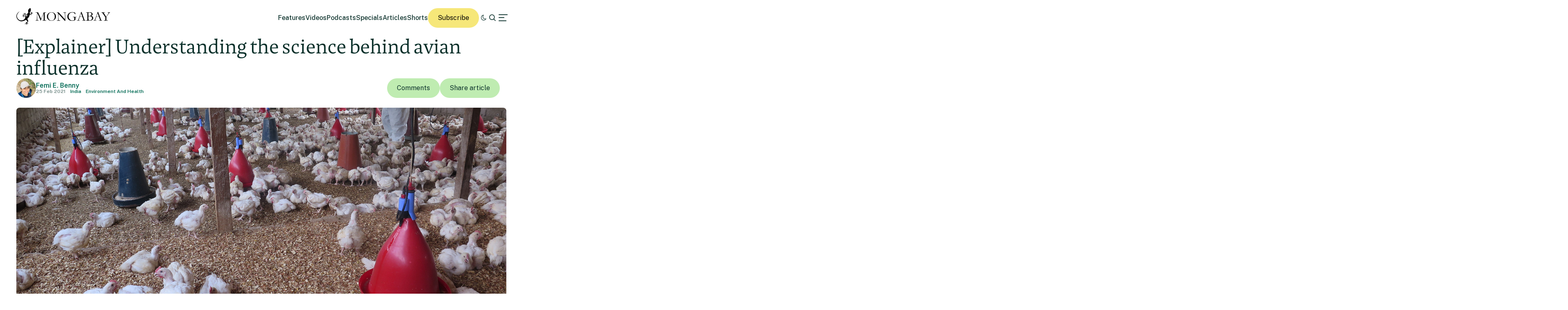

--- FILE ---
content_type: text/html; charset=UTF-8
request_url: https://india.mongabay.com/2021/02/explainer-understanding-the-science-behind-avian-influenza/
body_size: 24204
content:
<!DOCTYPE html>
<!--[if IE 7]>
<html class="ie ie7" lang="en-US" class="no-js">
<![endif]-->
<!--[if IE 8]>
<html class="ie ie8" lang="en-US" class="no-js">
<![endif]-->
<!--[if !(IE 7) | !(IE 8) ]><!-->
<html lang="en-US" class="no-js">
<!--<![endif]-->

<head>
	<meta charset="UTF-8" />
	<title>[Explainer] Understanding the science behind avian influenza</title>
	<link href="//www.google-analytics.com" rel="dns-prefetch">

	<!-- Google tag (gtag.js) -->
	<script async src="https://www.googletagmanager.com/gtag/js?id=UA-12973256-1"></script>
	<script>
		window.dataLayer = window.dataLayer || [];

		function gtag() {
			dataLayer.push(arguments);
		}
		gtag('js', new Date());
		gtag('config', 'UA-12973256-1');
	</script>
	<link rel="icon" href="https://india.mongabay.com/wp-content/themes/mongabay_v2/favicon.ico" sizes="any">
	<link rel="icon" href="https://india.mongabay.com/wp-content/themes/mongabay_v2/favicon.svg" type="image/svg+xml">
	<link rel="manifest" href="https://india.mongabay.com/wp-content/themes/mongabay_v2/manifest.webmanifest">
	<link rel="apple-touch-icon-precomposed" href="https://india.mongabay.com/wp-content/themes/mongabay_v2/img/icons/ico-s2.jpg">
	<link rel="apple-touch-icon-precomposed" sizes="114x114" href="https://india.mongabay.com/wp-content/themes/mongabay_v2/img/icons/ico-l2.jpg">
	<link rel="apple-touch-icon-precomposed" sizes="72x72" href="https://india.mongabay.com/wp-content/themes/mongabay_v2/img/icons/ico-s.jpg">
	<link rel="apple-touch-icon-precomposed" sizes="144x144" href="https://india.mongabay.com/wp-content/themes/mongabay_v2/img/icons/ico-l.jpg">
	<link rel="preconnect" href="https://fonts.googleapis.com" />
	<link rel="preconnect" href="https://fonts.gstatic.com" crossorigin />
	<link href="https://fonts.googleapis.com/css2?family=Public+Sans:ital,wght@0,100..900;1,100..900&display=swap" rel="stylesheet">
	<meta name="referrer" content="always" />
	<meta http-equiv="X-UA-Compatible" content="IE=edge,chrome=1" />
	<meta name="viewport" content="width=device-width, initial-scale=1.0, maximum-scale=1.0, user-scalable=no" />
	<meta name="description" content="India&#039;s environmental science and conservation news" />
	<meta property="fb:pages" content="24436227877" />
		<script>var et_site_url='https://india.mongabay.com';var et_post_id='13359';function et_core_page_resource_fallback(a,b){"undefined"===typeof b&&(b=a.sheet.cssRules&&0===a.sheet.cssRules.length);b&&(a.onerror=null,a.onload=null,a.href?a.href=et_site_url+"/?et_core_page_resource="+a.id+et_post_id:a.src&&(a.src=et_site_url+"/?et_core_page_resource="+a.id+et_post_id))}
</script><meta name='robots' content='index, follow, max-image-preview:large, max-snippet:-1, max-video-preview:-1' />
	<style>img:is([sizes="auto" i], [sizes^="auto," i]) { contain-intrinsic-size: 3000px 1500px }</style>
	
	<!-- This site is optimized with the Yoast SEO Premium plugin v25.8 (Yoast SEO v25.8) - https://yoast.com/wordpress/plugins/seo/ -->
	<meta name="description" content="Rising cases of avian influenza across India is a cause of concern but basic knowledge about it can enable people to to contain it." />
	<link rel="canonical" href="https://india.mongabay.com/2021/02/explainer-understanding-the-science-behind-avian-influenza/" />
	<meta property="og:locale" content="en_US" />
	<meta property="og:type" content="article" />
	<meta property="og:title" content="[Explainer] Understanding the science behind avian influenza" />
	<meta property="og:description" content="Rising cases of avian influenza across India is a cause of concern but basic knowledge about it can enable people to to contain it." />
	<meta property="og:url" content="https://india.mongabay.com/2021/02/explainer-understanding-the-science-behind-avian-influenza/" />
	<meta property="og:site_name" content="Mongabay-India" />
	<meta property="article:publisher" content="https://www.facebook.com/mongabay/" />
	<meta property="article:published_time" content="2021-02-25T07:09:43+00:00" />
	<meta property="article:modified_time" content="2024-03-04T06:43:46+00:00" />
	<meta property="og:image" content="https://imgs.mongabay.com/wp-content/uploads/sites/30/2021/02/25115346/Banner-A.jpg" />
	<meta property="og:image:width" content="2047" />
	<meta property="og:image:height" content="1386" />
	<meta property="og:image:type" content="image/jpeg" />
	<meta name="author" content="Mayank Aggarwal" />
	<meta name="twitter:card" content="summary_large_image" />
	<meta name="twitter:creator" content="@mongabay" />
	<meta name="twitter:site" content="@mongabay" />
	<meta name="twitter:label1" content="Written by" />
	<meta name="twitter:data1" content="Mayank Aggarwal" />
	<meta name="twitter:label2" content="Est. reading time" />
	<meta name="twitter:data2" content="4 minutes" />
	<script type="application/ld+json" class="yoast-schema-graph">{"@context":"https://schema.org","@graph":[{"@type":"WebPage","@id":"https://india.mongabay.com/2021/02/explainer-understanding-the-science-behind-avian-influenza/","url":"https://india.mongabay.com/2021/02/explainer-understanding-the-science-behind-avian-influenza/","name":"[Explainer] Understanding the science behind avian influenza","isPartOf":{"@id":"https://india.mongabay.com/#website"},"primaryImageOfPage":{"@id":"https://india.mongabay.com/2021/02/explainer-understanding-the-science-behind-avian-influenza/#primaryimage"},"image":{"@id":"https://india.mongabay.com/2021/02/explainer-understanding-the-science-behind-avian-influenza/#primaryimage"},"thumbnailUrl":"https://imgs.mongabay.com/wp-content/uploads/sites/30/2021/02/25115346/Banner-A.jpg","datePublished":"2021-02-25T07:09:43+00:00","dateModified":"2024-03-04T06:43:46+00:00","author":{"@id":"https://india.mongabay.com/#/schema/person/5fb0538ca49d600d83cdc51e052fe526"},"description":"Rising cases of avian influenza across India is a cause of concern but basic knowledge about it can enable people to to contain it.","breadcrumb":{"@id":"https://india.mongabay.com/2021/02/explainer-understanding-the-science-behind-avian-influenza/#breadcrumb"},"inLanguage":"en-US","potentialAction":[{"@type":"ReadAction","target":["https://india.mongabay.com/2021/02/explainer-understanding-the-science-behind-avian-influenza/"]}]},{"@type":"ImageObject","inLanguage":"en-US","@id":"https://india.mongabay.com/2021/02/explainer-understanding-the-science-behind-avian-influenza/#primaryimage","url":"https://imgs.mongabay.com/wp-content/uploads/sites/30/2021/02/25115346/Banner-A.jpg","contentUrl":"https://imgs.mongabay.com/wp-content/uploads/sites/30/2021/02/25115346/Banner-A.jpg","width":2047,"height":1386},{"@type":"BreadcrumbList","@id":"https://india.mongabay.com/2021/02/explainer-understanding-the-science-behind-avian-influenza/#breadcrumb","itemListElement":[{"@type":"ListItem","position":1,"name":"Home","item":"https://india.mongabay.com/"},{"@type":"ListItem","position":2,"name":"[Explainer] Understanding the science behind avian influenza"}]},{"@type":"WebSite","@id":"https://india.mongabay.com/#website","url":"https://india.mongabay.com/","name":"Mongabay-India","description":"India&#039;s environmental science and conservation news","potentialAction":[{"@type":"SearchAction","target":{"@type":"EntryPoint","urlTemplate":"https://india.mongabay.com/?s={search_term_string}"},"query-input":{"@type":"PropertyValueSpecification","valueRequired":true,"valueName":"search_term_string"}}],"inLanguage":"en-US"},{"@type":"Person","@id":"https://india.mongabay.com/#/schema/person/5fb0538ca49d600d83cdc51e052fe526","name":"Mayank Aggarwal","image":{"@type":"ImageObject","inLanguage":"en-US","@id":"https://india.mongabay.com/#/schema/person/image/","url":"https://secure.gravatar.com/avatar/cc56325b32f2f86e54c09363c5c0c5a952bf436dfa0f1d06ae4149a96ea639f9?s=96&d=mm&r=g","contentUrl":"https://secure.gravatar.com/avatar/cc56325b32f2f86e54c09363c5c0c5a952bf436dfa0f1d06ae4149a96ea639f9?s=96&d=mm&r=g","caption":"Mayank Aggarwal"},"url":"https://india.mongabay.com/author/mayank/"}]}</script>
	<!-- / Yoast SEO Premium plugin. -->


<link rel='dns-prefetch' href='//js.hs-scripts.com' />
<link rel='dns-prefetch' href='//www.googletagmanager.com' />
<!-- india.mongabay.com is managing ads with Advanced Ads 2.0.16 – https://wpadvancedads.com/ --><script id="india-ready">
			window.advanced_ads_ready=function(e,a){a=a||"complete";var d=function(e){return"interactive"===a?"loading"!==e:"complete"===e};d(document.readyState)?e():document.addEventListener("readystatechange",(function(a){d(a.target.readyState)&&e()}),{once:"interactive"===a})},window.advanced_ads_ready_queue=window.advanced_ads_ready_queue||[];		</script>
		<link rel='stylesheet' id='wp-block-library-css' href='https://india.mongabay.com/wp-includes/css/dist/block-library/style.min.css' media='all' />
<style id='classic-theme-styles-inline-css' type='text/css'>
/*! This file is auto-generated */
.wp-block-button__link{color:#fff;background-color:#32373c;border-radius:9999px;box-shadow:none;text-decoration:none;padding:calc(.667em + 2px) calc(1.333em + 2px);font-size:1.125em}.wp-block-file__button{background:#32373c;color:#fff;text-decoration:none}
</style>
<link rel='stylesheet' id='wp-components-css' href='https://india.mongabay.com/wp-includes/css/dist/components/style.min.css' media='all' />
<link rel='stylesheet' id='wp-preferences-css' href='https://india.mongabay.com/wp-includes/css/dist/preferences/style.min.css' media='all' />
<link rel='stylesheet' id='wp-block-editor-css' href='https://india.mongabay.com/wp-includes/css/dist/block-editor/style.min.css' media='all' />
<link rel='stylesheet' id='wp-reusable-blocks-css' href='https://india.mongabay.com/wp-includes/css/dist/reusable-blocks/style.min.css' media='all' />
<link rel='stylesheet' id='wp-patterns-css' href='https://india.mongabay.com/wp-includes/css/dist/patterns/style.min.css' media='all' />
<link rel='stylesheet' id='wp-editor-css' href='https://india.mongabay.com/wp-includes/css/dist/editor/style.min.css' media='all' />
<link rel='stylesheet' id='drop_shadow_block-style-css-css' href='https://india.mongabay.com/wp-content/plugins/drop-shadow-boxes/block/blocks.style.build.css' media='all' />
<style id='global-styles-inline-css' type='text/css'>
:root{--wp--preset--aspect-ratio--square: 1;--wp--preset--aspect-ratio--4-3: 4/3;--wp--preset--aspect-ratio--3-4: 3/4;--wp--preset--aspect-ratio--3-2: 3/2;--wp--preset--aspect-ratio--2-3: 2/3;--wp--preset--aspect-ratio--16-9: 16/9;--wp--preset--aspect-ratio--9-16: 9/16;--wp--preset--color--black: #000000;--wp--preset--color--cyan-bluish-gray: #abb8c3;--wp--preset--color--white: #ffffff;--wp--preset--color--pale-pink: #f78da7;--wp--preset--color--vivid-red: #cf2e2e;--wp--preset--color--luminous-vivid-orange: #ff6900;--wp--preset--color--luminous-vivid-amber: #fcb900;--wp--preset--color--light-green-cyan: #7bdcb5;--wp--preset--color--vivid-green-cyan: #00d084;--wp--preset--color--pale-cyan-blue: #8ed1fc;--wp--preset--color--vivid-cyan-blue: #0693e3;--wp--preset--color--vivid-purple: #9b51e0;--wp--preset--gradient--vivid-cyan-blue-to-vivid-purple: linear-gradient(135deg,rgba(6,147,227,1) 0%,rgb(155,81,224) 100%);--wp--preset--gradient--light-green-cyan-to-vivid-green-cyan: linear-gradient(135deg,rgb(122,220,180) 0%,rgb(0,208,130) 100%);--wp--preset--gradient--luminous-vivid-amber-to-luminous-vivid-orange: linear-gradient(135deg,rgba(252,185,0,1) 0%,rgba(255,105,0,1) 100%);--wp--preset--gradient--luminous-vivid-orange-to-vivid-red: linear-gradient(135deg,rgba(255,105,0,1) 0%,rgb(207,46,46) 100%);--wp--preset--gradient--very-light-gray-to-cyan-bluish-gray: linear-gradient(135deg,rgb(238,238,238) 0%,rgb(169,184,195) 100%);--wp--preset--gradient--cool-to-warm-spectrum: linear-gradient(135deg,rgb(74,234,220) 0%,rgb(151,120,209) 20%,rgb(207,42,186) 40%,rgb(238,44,130) 60%,rgb(251,105,98) 80%,rgb(254,248,76) 100%);--wp--preset--gradient--blush-light-purple: linear-gradient(135deg,rgb(255,206,236) 0%,rgb(152,150,240) 100%);--wp--preset--gradient--blush-bordeaux: linear-gradient(135deg,rgb(254,205,165) 0%,rgb(254,45,45) 50%,rgb(107,0,62) 100%);--wp--preset--gradient--luminous-dusk: linear-gradient(135deg,rgb(255,203,112) 0%,rgb(199,81,192) 50%,rgb(65,88,208) 100%);--wp--preset--gradient--pale-ocean: linear-gradient(135deg,rgb(255,245,203) 0%,rgb(182,227,212) 50%,rgb(51,167,181) 100%);--wp--preset--gradient--electric-grass: linear-gradient(135deg,rgb(202,248,128) 0%,rgb(113,206,126) 100%);--wp--preset--gradient--midnight: linear-gradient(135deg,rgb(2,3,129) 0%,rgb(40,116,252) 100%);--wp--preset--font-size--small: 13px;--wp--preset--font-size--medium: 20px;--wp--preset--font-size--large: 36px;--wp--preset--font-size--x-large: 42px;--wp--preset--spacing--20: 0.44rem;--wp--preset--spacing--30: 0.67rem;--wp--preset--spacing--40: 1rem;--wp--preset--spacing--50: 1.5rem;--wp--preset--spacing--60: 2.25rem;--wp--preset--spacing--70: 3.38rem;--wp--preset--spacing--80: 5.06rem;--wp--preset--shadow--natural: 6px 6px 9px rgba(0, 0, 0, 0.2);--wp--preset--shadow--deep: 12px 12px 50px rgba(0, 0, 0, 0.4);--wp--preset--shadow--sharp: 6px 6px 0px rgba(0, 0, 0, 0.2);--wp--preset--shadow--outlined: 6px 6px 0px -3px rgba(255, 255, 255, 1), 6px 6px rgba(0, 0, 0, 1);--wp--preset--shadow--crisp: 6px 6px 0px rgba(0, 0, 0, 1);}:where(.is-layout-flex){gap: 0.5em;}:where(.is-layout-grid){gap: 0.5em;}body .is-layout-flex{display: flex;}.is-layout-flex{flex-wrap: wrap;align-items: center;}.is-layout-flex > :is(*, div){margin: 0;}body .is-layout-grid{display: grid;}.is-layout-grid > :is(*, div){margin: 0;}:where(.wp-block-columns.is-layout-flex){gap: 2em;}:where(.wp-block-columns.is-layout-grid){gap: 2em;}:where(.wp-block-post-template.is-layout-flex){gap: 1.25em;}:where(.wp-block-post-template.is-layout-grid){gap: 1.25em;}.has-black-color{color: var(--wp--preset--color--black) !important;}.has-cyan-bluish-gray-color{color: var(--wp--preset--color--cyan-bluish-gray) !important;}.has-white-color{color: var(--wp--preset--color--white) !important;}.has-pale-pink-color{color: var(--wp--preset--color--pale-pink) !important;}.has-vivid-red-color{color: var(--wp--preset--color--vivid-red) !important;}.has-luminous-vivid-orange-color{color: var(--wp--preset--color--luminous-vivid-orange) !important;}.has-luminous-vivid-amber-color{color: var(--wp--preset--color--luminous-vivid-amber) !important;}.has-light-green-cyan-color{color: var(--wp--preset--color--light-green-cyan) !important;}.has-vivid-green-cyan-color{color: var(--wp--preset--color--vivid-green-cyan) !important;}.has-pale-cyan-blue-color{color: var(--wp--preset--color--pale-cyan-blue) !important;}.has-vivid-cyan-blue-color{color: var(--wp--preset--color--vivid-cyan-blue) !important;}.has-vivid-purple-color{color: var(--wp--preset--color--vivid-purple) !important;}.has-black-background-color{background-color: var(--wp--preset--color--black) !important;}.has-cyan-bluish-gray-background-color{background-color: var(--wp--preset--color--cyan-bluish-gray) !important;}.has-white-background-color{background-color: var(--wp--preset--color--white) !important;}.has-pale-pink-background-color{background-color: var(--wp--preset--color--pale-pink) !important;}.has-vivid-red-background-color{background-color: var(--wp--preset--color--vivid-red) !important;}.has-luminous-vivid-orange-background-color{background-color: var(--wp--preset--color--luminous-vivid-orange) !important;}.has-luminous-vivid-amber-background-color{background-color: var(--wp--preset--color--luminous-vivid-amber) !important;}.has-light-green-cyan-background-color{background-color: var(--wp--preset--color--light-green-cyan) !important;}.has-vivid-green-cyan-background-color{background-color: var(--wp--preset--color--vivid-green-cyan) !important;}.has-pale-cyan-blue-background-color{background-color: var(--wp--preset--color--pale-cyan-blue) !important;}.has-vivid-cyan-blue-background-color{background-color: var(--wp--preset--color--vivid-cyan-blue) !important;}.has-vivid-purple-background-color{background-color: var(--wp--preset--color--vivid-purple) !important;}.has-black-border-color{border-color: var(--wp--preset--color--black) !important;}.has-cyan-bluish-gray-border-color{border-color: var(--wp--preset--color--cyan-bluish-gray) !important;}.has-white-border-color{border-color: var(--wp--preset--color--white) !important;}.has-pale-pink-border-color{border-color: var(--wp--preset--color--pale-pink) !important;}.has-vivid-red-border-color{border-color: var(--wp--preset--color--vivid-red) !important;}.has-luminous-vivid-orange-border-color{border-color: var(--wp--preset--color--luminous-vivid-orange) !important;}.has-luminous-vivid-amber-border-color{border-color: var(--wp--preset--color--luminous-vivid-amber) !important;}.has-light-green-cyan-border-color{border-color: var(--wp--preset--color--light-green-cyan) !important;}.has-vivid-green-cyan-border-color{border-color: var(--wp--preset--color--vivid-green-cyan) !important;}.has-pale-cyan-blue-border-color{border-color: var(--wp--preset--color--pale-cyan-blue) !important;}.has-vivid-cyan-blue-border-color{border-color: var(--wp--preset--color--vivid-cyan-blue) !important;}.has-vivid-purple-border-color{border-color: var(--wp--preset--color--vivid-purple) !important;}.has-vivid-cyan-blue-to-vivid-purple-gradient-background{background: var(--wp--preset--gradient--vivid-cyan-blue-to-vivid-purple) !important;}.has-light-green-cyan-to-vivid-green-cyan-gradient-background{background: var(--wp--preset--gradient--light-green-cyan-to-vivid-green-cyan) !important;}.has-luminous-vivid-amber-to-luminous-vivid-orange-gradient-background{background: var(--wp--preset--gradient--luminous-vivid-amber-to-luminous-vivid-orange) !important;}.has-luminous-vivid-orange-to-vivid-red-gradient-background{background: var(--wp--preset--gradient--luminous-vivid-orange-to-vivid-red) !important;}.has-very-light-gray-to-cyan-bluish-gray-gradient-background{background: var(--wp--preset--gradient--very-light-gray-to-cyan-bluish-gray) !important;}.has-cool-to-warm-spectrum-gradient-background{background: var(--wp--preset--gradient--cool-to-warm-spectrum) !important;}.has-blush-light-purple-gradient-background{background: var(--wp--preset--gradient--blush-light-purple) !important;}.has-blush-bordeaux-gradient-background{background: var(--wp--preset--gradient--blush-bordeaux) !important;}.has-luminous-dusk-gradient-background{background: var(--wp--preset--gradient--luminous-dusk) !important;}.has-pale-ocean-gradient-background{background: var(--wp--preset--gradient--pale-ocean) !important;}.has-electric-grass-gradient-background{background: var(--wp--preset--gradient--electric-grass) !important;}.has-midnight-gradient-background{background: var(--wp--preset--gradient--midnight) !important;}.has-small-font-size{font-size: var(--wp--preset--font-size--small) !important;}.has-medium-font-size{font-size: var(--wp--preset--font-size--medium) !important;}.has-large-font-size{font-size: var(--wp--preset--font-size--large) !important;}.has-x-large-font-size{font-size: var(--wp--preset--font-size--x-large) !important;}
:where(.wp-block-post-template.is-layout-flex){gap: 1.25em;}:where(.wp-block-post-template.is-layout-grid){gap: 1.25em;}
:where(.wp-block-columns.is-layout-flex){gap: 2em;}:where(.wp-block-columns.is-layout-grid){gap: 2em;}
:root :where(.wp-block-pullquote){font-size: 1.5em;line-height: 1.6;}
</style>
<link rel='stylesheet' id='framework-css' href='https://india.mongabay.com/wp-content/themes/mongabay_v2/css/style.css' media='all' />
<link rel='stylesheet' id='icon-fonts-css' href='https://india.mongabay.com/wp-content/themes/mongabay_v2/css/fontello.css' media='all' />
<link rel='stylesheet' id='addtohomescreen-css' href='https://india.mongabay.com/wp-content/themes/mongabay_v2/css/addtohomescreen.min.css' media='all' />
<link rel='stylesheet' id='dialog-polyfill-css' href='https://india.mongabay.com/wp-content/themes/mongabay_v2/css/dialog-polyfill.css' media='all' />
<link rel='stylesheet' id='tablepress-default-css' href='https://india.mongabay.com/wp-content/plugins/tablepress/css/build/default.css' media='all' />
<script type="text/javascript" src="https://india.mongabay.com/wp-includes/js/jquery/jquery.min.js" id="jquery-core-js"></script>
<script type="text/javascript" src="https://india.mongabay.com/wp-includes/js/jquery/jquery-migrate.min.js" id="jquery-migrate-js"></script>

<!-- Google tag (gtag.js) snippet added by Site Kit -->
<!-- Google Analytics snippet added by Site Kit -->
<script type="text/javascript" src="https://www.googletagmanager.com/gtag/js?id=GT-M63K98H" id="google_gtagjs-js" async></script>
<script type="text/javascript" id="google_gtagjs-js-after">
/* <![CDATA[ */
window.dataLayer = window.dataLayer || [];function gtag(){dataLayer.push(arguments);}
gtag("set","linker",{"domains":["india.mongabay.com"]});
gtag("js", new Date());
gtag("set", "developer_id.dZTNiMT", true);
gtag("config", "GT-M63K98H");
/* ]]> */
</script>
<link rel="https://api.w.org/" href="https://india.mongabay.com/wp-json/" /><link rel="alternate" title="JSON" type="application/json" href="https://india.mongabay.com/wp-json/wp/v2/posts/13359" /><link rel="alternate" title="oEmbed (JSON)" type="application/json+oembed" href="https://india.mongabay.com/wp-json/oembed/1.0/embed?url=https%3A%2F%2Findia.mongabay.com%2F2021%2F02%2Fexplainer-understanding-the-science-behind-avian-influenza%2F" />
<link rel="alternate" title="oEmbed (XML)" type="text/xml+oembed" href="https://india.mongabay.com/wp-json/oembed/1.0/embed?url=https%3A%2F%2Findia.mongabay.com%2F2021%2F02%2Fexplainer-understanding-the-science-behind-avian-influenza%2F&#038;format=xml" />
<meta name="generator" content="Site Kit by Google 1.170.0" />			<!-- DO NOT COPY THIS SNIPPET! Start of Page Analytics Tracking for HubSpot WordPress plugin v11.3.16-->
			<script class="hsq-set-content-id" data-content-id="blog-post">
				var _hsq = _hsq || [];
				_hsq.push(["setContentType", "blog-post"]);
			</script>
			<!-- DO NOT COPY THIS SNIPPET! End of Page Analytics Tracking for HubSpot WordPress plugin -->
			<script type='text/javascript'>var PwpJsVars = {"AjaxURL":"https:\/\/india.mongabay.com\/wp-admin\/admin-ajax.php","homeurl":"https:\/\/india.mongabay.com\/","installprompt":{"mode":"normal","pageloads":"2","onclick":""}};</script>		<script type="text/javascript" id="serviceworker-unregister">
			if ('serviceWorker' in navigator) {
				navigator.serviceWorker.getRegistrations().then(function (registrations) {
					registrations.forEach(function (registration) {
						if (registration.active.scriptURL === window.location.origin + '/pwp-serviceworker.js') {
							registration.unregister();
						}
					});
				});
			}
		</script>
				<script type="text/javascript" id="serviceworker">
			if (navigator.serviceWorker) {
				window.addEventListener('load', function () {
					navigator.serviceWorker.register(
						"https:\/\/india.mongabay.com\/?wp_service_worker=1", {"scope": "\/"}
					);
				});
			}
		</script>
		<link rel="manifest" href="https://india.mongabay.com/wp-json/app/v1/pwp-manifest"><meta name="theme-color" content="#000000">		<meta name="onesignal" content="wordpress-plugin"/>
		<script src="https://cdn.onesignal.com/sdks/OneSignalSDK.js" async></script>
		<script>

			window.OneSignal = window.OneSignal || [];

			OneSignal.push(function () {

				OneSignal.SERVICE_WORKER_UPDATER_PATH = "https://india.mongabay.com/?wp_service_worker=1";
				OneSignal.SERVICE_WORKER_PATH = "https://india.mongabay.com/?wp_service_worker=1";
				OneSignal.SERVICE_WORKER_PARAM = {
					scope: '/'
				};

				OneSignal.setDefaultNotificationUrl("https://india.mongabay.com");
				var oneSignal_options = {};
				window._oneSignalInitOptions = oneSignal_options;

				oneSignal_options['wordpress'] = true;
oneSignal_options['appId'] = '0d07a537-d189-4871-84bf-8f2e96b0ad6a';
oneSignal_options['autoRegister'] = false;
oneSignal_options['httpPermissionRequest'] = { };
oneSignal_options['httpPermissionRequest']['enable'] = true;
oneSignal_options['welcomeNotification'] = { };
oneSignal_options['welcomeNotification']['title'] = "";
oneSignal_options['welcomeNotification']['message'] = "";
oneSignal_options['path'] = "sdk_files/";
oneSignal_options['safari_web_id'] = "web.onesignal.auto.32866db8-e87d-48d6-8bf4-a7b54cca5ee4";
oneSignal_options['promptOptions'] = { };
oneSignal_options['notifyButton'] = { };
oneSignal_options['notifyButton']['enable'] = true;
oneSignal_options['notifyButton']['position'] = 'bottom-right';
oneSignal_options['notifyButton']['theme'] = 'inverse';
oneSignal_options['notifyButton']['size'] = 'medium';
oneSignal_options['notifyButton']['prenotify'] = true;
oneSignal_options['notifyButton']['showCredit'] = true;
oneSignal_options['notifyButton']['text'] = {};
				OneSignal.init(window._oneSignalInitOptions);
							});

			function documentInitOneSignal() {
				var oneSignal_elements = document.getElementsByClassName("OneSignal-prompt");

				var oneSignalLinkClickHandler = function(event) { OneSignal.push(['registerForPushNotifications']); event.preventDefault(); };				for (var i = 0; i < oneSignal_elements.length; i++) {
					oneSignal_elements[i].addEventListener('click', oneSignalLinkClickHandler, false);
				}
			}

			if (document.readyState === 'complete') {
				documentInitOneSignal();
			} else {
				window.addEventListener("load", function (event) {
					documentInitOneSignal();
				});
			}
		</script>
		<style type="text/css">
			.wpsdc-drop-cap {
				float : left;				
				padding : 0.25em 0.05em 0.25em 0;				
				font-size : 5em;
				line-height : 0.4em;}
		</style><link rel="preload" href="https://india.mongabay.com/wp-content/plugins/bloom/core/admin/fonts/modules.ttf" as="font" crossorigin="anonymous"><meta name="description" content="Since the past few weeks, avian influenza (bird flu) cases have been reported from several states of India. Several thousands of ducks and chickens have been culled to contain the situation in Kerala, Gujarat, Haryana, and Bihar. There is rising panic among the public regarding the transmission of the flu to humans. Awareness about bird [&hellip;]" />
<meta name="Tags" content="Mongabay, Mongabay Environmental News, Environmental News, Conservation News" />
<meta property="keywords" content="Mongabay, Mongabay Environmental News, Environmental News, Conservation News" />
<meta name="robots" content="index, follow" />
<link rel="publisher" href="https://plus.google.com/+Mongabay/" />
<meta property="article:publisher" content="https://www.facebook.com/mongabay/"/>
<meta property="og:title" content="[Explainer] Understanding the science behind avian influenza"/>
<meta property="og:site_name" content="Mongabay Environmental News"/>
<meta property="og:url" content="https://india.mongabay.com/2021/02/explainer-understanding-the-science-behind-avian-influenza/"/>
<meta property="og:type" content="article" />
<meta property="og:image" content="https://imgs.mongabay.com/wp-content/uploads/sites/30/2021/02/25115346/Banner-A-1200x800.jpg"/>
<meta property="og:description" content="Since the past few weeks, avian influenza (bird flu) cases have been reported from several states of India. Several thousands of ducks and chickens have been culled to contain the situation in Kerala, Gujarat, Haryana, and Bihar. There is rising panic among the public regarding the transmission of the flu to humans. Awareness about bird [&hellip;]"/>
<meta property="article:published_time" content="2021-02-25T12:39:43+05:30" />
<meta property="article:modified_time" content="2024-03-04T12:13:46+05:30" />
<meta property="article:section" content="Environmental news" />
<meta property="article:tag" content="Mongabay, Mongabay Environmental News, Environmental News, Conservation News" />
<meta property="fb:admins" content="139042016164873" />
<meta property="og:locale" content="en_US" />
<meta property="fb:app_id" content="1559969950974398"/>
<meta name="twitter:card" content="summary_large_image"/>
<meta name="twitter:site" content="@mongabay"/><meta name="twitter:title" content="[Explainer] Understanding the science behind avian influenza"/>
<meta name="twitter:description" content="Since the past few weeks, avian influenza (bird flu) cases have been reported from several states of India. Several thousands of ducks and chickens have been culled to contain the situation in Kerala, Gujarat, Haryana, and Bihar. There is rising panic among the public regarding the transmission of the flu to humans. Awareness about bird [&hellip;]"/>
<meta name="twitter:image" content="https://imgs.mongabay.com/wp-content/uploads/sites/30/2021/02/25115346/Banner-A-1200x800.jpg"/>
<meta name="twitter:creator" content="@mongabayindia"/>
		<script type="text/javascript">
			(function(c, l, a, r, i, t, y) {
				c[a] = c[a] || function() {
					(c[a].q = c[a].q || []).push(arguments)
				};
				t = l.createElement(r);
				t.async = 1;
				t.src = "https://www.clarity.ms/tag/" + i;
				y = l.getElementsByTagName(r)[0];
				y.parentNode.insertBefore(t, y);
			})(window, document, "clarity", "script", "hghbl3h1bx");
		</script>
	<meta name="google-site-verification" content="FqgCO62XSSPNmKYSmO1tihyfrBhafXFzyNhbCr6xNo0"><!-- There is no amphtml version available for this URL. -->	<!-- Fonts Plugin CSS - https://fontsplugin.com/ -->
	<style>
			</style>
	<!-- Fonts Plugin CSS -->
	</head>

<body class="wp-singular post-template-default single single-post postid-13359 single-format-standard wp-theme-mongabay_v2 et_bloom explainer-understanding-the-science-behind-avian-influenza aa-prefix-india-">
			<script async data-id="101413171" src="//static.getclicky.com/js"></script>
		<noscript>
			<p><img alt="Clicky" width="1" height="1" src="//in.getclicky.com/101413171ns.gif" /></p>
		</noscript>
	<header class="header sticky" role="banner">
		<div class="container in-row space-between align-center ph--40 pv--20">
			<div class="branding">
				<a href="https://india.mongabay.com" class="theme-light" data-wpel-link="internal"><img src="https://india.mongabay.com/wp-content/themes/mongabay_v2/img/logo/mongabay_logo_news_black.svg" /></a><a href="https://india.mongabay.com" class="theme-dark" data-wpel-link="internal"><img src="https://india.mongabay.com/wp-content/themes/mongabay_v2/img/logo/mongabay_logo_news_white.svg" /></a>
			</div>
			<div class="menu-container align-center">
				<ul class="main-menu nav-desktop">
					<li><a href="https://india.mongabay.com/features" class="">Features</a></li>
					<li><a href=" https://india.mongabay.com/videos" class="">Videos</a></li>					<li><a href="https://india.mongabay.com/podcasts" class="">Podcasts</a></li>					<li><a href=" https://india.mongabay.com/specials" class="">Specials</a></li>										<li><a href="https://india.mongabay.com/articles" class="">Articles</a></li>
					<li><a href="https://india.mongabay.com/shorts" class="">Shorts</a></li>				</ul>
				<a class="theme--button donate simple md-hide" href="https://mongabay.us17.list-manage.com/subscribe?u=2dd04db80c7aee01e77033c9c&amp;id=ac74ea7c07&amp;mc_cid=4c25010d1b&amp;mc_eid=561303a745" data-wpel-link="external" rel="external noopener noreferrer">Subscribe</a>
				<a id="theme-switch" class="icon icon-mode"></a>
				<a id="site-search" href="https://india.mongabay.com/?s=" data-wpel-link="internal"><span class="icon icon-search"></span></a>
				<a id="secondary-menu"><span class="icon icon-menu"></span></a>
			</div>
			<div id="off-canvas">
								<div class="container in-column ph--40 pv--20 gap--20 full-height" style="justify-content: space-between">
					<div class="global-nav gap--20">
						<span class="icon icon-globe md-hide"></span>
						<ul class="global-languages">
							<li><a href="https://news.mongabay.com" class="">English</a></li>
							<li><a href="https://es.mongabay.com" class="">Español (Spanish)</a></li>
							<li><a href="https://fr.mongabay.com" class="">Français (French)</a></li>
							<li><a href="https://www.mongabay.co.id" class="">Bahasa Indonesia (Indonesian)</a></li>
							<li><a href="https://brasil.mongabay.com" class="">Brasil (Portuguese)</a></li>
							<li><a href="https://india.mongabay.com" class="active" data-wpel-link="internal">India (English)</a></li>
							<li><a href="https://hindi.mongabay.com" class="">हिंदी (Hindi)</a></li>
							<li><a href="https://bengali.mongabay.com" class="">বাংলা (Bengali)</a></li>
							<li><a href="https://swahili.mongabay.com" class="">Swahili</a></li>
						</ul>
						<span class="icon icon-cancel"></span>
											</div>
					<ul class="main-menu nav-desktop off-canvas">
						<li><a href=" https://india.mongabay.com/videos" data-wpel-link="internal">Videos</a></li>						<li><a href=" https://india.mongabay.com/podcasts" data-wpel-link="internal">Podcasts</a></li>						<li><a href=" https://india.mongabay.com/articles" data-wpel-link="internal">Articles</a></li>
						<li><a href=" https://india.mongabay.com/shorts" data-wpel-link="internal">Short News</a></li>						<li><a href=" https://india.mongabay.com/features" data-wpel-link="internal">Feature Stories</a></li>
						<li><a href=" https://india.mongabay.com/list/all" data-wpel-link="internal">The Latest</a></li>
						<li><a href=" https://india.mongabay.com/?s=&amp;formats=post+custom_story+videos+podcasts+specials+short_article" data-wpel-link="internal">Explore All</a></li>
					</ul>
											<div class="footer gap--20 grid--5 pv--20">
							<ul class="footer-links">
								<li><a href="https://mongabay.org/about/" data-wpel-link="external" rel="external noopener noreferrer">About</a></li>
								<li><a href="https://india.mongabay.com/team" data-wpel-link="internal">Team</a></li>
								<li><a href="https://india.mongabay.com/contact" data-wpel-link="internal">Contact</a></li>
							</ul>
							<ul class="footer-links">
																									<li><a href="https://mongabay.us17.list-manage.com/subscribe?u=2dd04db80c7aee01e77033c9c&amp;id=ac74ea7c07&amp;mc_cid=4c25010d1b&amp;mc_eid=561303a745" data-wpel-link="external" rel="external noopener noreferrer">Subscribe page</a></li>
																<li><a href="https://india.mongabay.com/submissions" data-wpel-link="internal">Submissions</a></li>
							</ul>
							<ul class="footer-links">
								<li><a href="https://www.mongabay.com/privacy" data-wpel-link="external" rel="external noopener noreferrer">Privacy Policy</a></li>
								<li><a href="https://www.mongabay.com/terms" data-wpel-link="external" rel="external noopener noreferrer">Terms of Use</a></li>
								<li><a href="https://www.mongabay.com/advertising" data-wpel-link="external" rel="external noopener noreferrer">Advertising</a></li>
							</ul>
							<ul class="footer-links">
								<li><a href="https://www.wildmadagascar.org/" data-wpel-link="external" rel="external noopener noreferrer">Wild Madagascar</a></li>
								<li><a href="https://kids.mongabay.com/" data-wpel-link="external" rel="external noopener noreferrer">For Kids</a></li>
								<li><a href="https://mongabay.org/" data-wpel-link="external" rel="external noopener noreferrer">Mongabay.org</a></li>
								<li><a href="https://reforestation.app/" data-wpel-link="external" rel="external noopener noreferrer">Reforestation App</a></li>
							</ul>
							<ul class="footer-links">
								<li><a href="https://www.planetaryhealthcheck.org/" data-wpel-link="external" rel="external noopener noreferrer">Planetary Health Check</a></li>
								<li><a href="https://www.conservationeffectiveness.org/" data-wpel-link="external" rel="external noopener noreferrer">Conservation Effectiveness</a></li>
								<li><a href="https://studio.mongabay.com/" data-wpel-link="external" rel="external noopener noreferrer">Mongabay Data Studio</a></li>
							</ul>
						</div>
									</div>
			</div>
		</div>
		<script>
			document.addEventListener('DOMContentLoaded', function() {
				const isThemeStored = window.localStorage.getItem("mongabay-theme");
				const isDarkMode = isThemeStored && window.localStorage.getItem("mongabay-theme") === "dark-mode";

				function brandingDisplay(mode) {
					isDark = mode === 'dark-mode';
					const body = document.body;
					const themeSwitch = document.getElementById("theme-switch");

					// Toggle classes on body and theme switch
					[body, themeSwitch].forEach(el => {
						el.classList.toggle('dark-mode', isDark);
						el.classList.toggle('light-mode', !isDark);
					});

					// Toggle branding visibility
					const lightEls = document.querySelectorAll("a.theme-light");
					const darkEls = document.querySelectorAll("a.theme-dark");

					lightEls.forEach(el => el.style.display = isDark ? "none" : "block");
					darkEls.forEach(el => el.style.display = isDark ? "block" : "none");

					// Persist theme preference
					window.localStorage.setItem("mongabay-theme", mode);
				}

				if (isThemeStored) {
					brandingDisplay(isDarkMode ? 'dark-mode' : 'light-mode');
				} else {
					brandingDisplay('light-mode');
				}

				document.getElementById("theme-switch").addEventListener("click", (e) => {
					e.preventDefault;
					e.stopPropagation;
					const currentTheme = document.querySelector("body").classList.contains("dark-mode") ? "dark-mode" : "light-mode";

					brandingDisplay(currentTheme === "dark-mode" ? 'light-mode' : 'dark-mode');
				});

				document.getElementById("secondary-menu").addEventListener("click", (e) => {
					e.preventDefault;
					e.stopPropagation;
					document.getElementById("off-canvas").classList.add("active");
					document.querySelector("body").classList.add("no-scroll");
				});

				document.querySelector(".icon-cancel").addEventListener("click", (e) => {
					e.preventDefault;
					e.stopPropagation;
					document.getElementById("off-canvas").classList.remove("active");
					document.querySelector("body").classList.remove("no-scroll");
				});
			});
		</script>
	</header><main role="main">
        <div class="container in-column ph--40">
        <div class="single">
              <div class="container in-column gap--16 article-headline">
    <h1>[Explainer] Understanding the science behind avian influenza</h1>
    <div class="container in-column full-width single-article-meta">
      <div class="about-author gap--16">
        <div class="author-avatar">
          <img src="https://imgs.mongabay.com/wp-content/uploads/sites/30/2021/06/04144718/IMG-5396.jpg" alt="cover image" style="max-width:48px;">        </div>
        <div class="extra-info">
          <span class="bylines"><a href="https://india.mongabay.com/by/femi-e-benny/" rel="tag" data-wpel-link="internal">Femi E. Benny</a></span>
          <div class="post-meta">
            <span class="date">25 Feb 2021</span>
            <span class="taxonomy"><a href="https://india.mongabay.com/location/india" data-wpel-link="internal">India</a></span>            <span class="taxonomy"><a href="https://india.mongabay.com/series/environment-and-health" data-wpel-link="internal">Environment And Health</a></span>          </div>
        </div>
      </div>
      <div class="container social gap--4">
        <a href="#spotim-specific" class="theme--button simple secondary">Comments</a>
        <a id="share-article" class="theme--button simple secondary" href="#" title="Share [Explainer]%20Understanding%20the%20science%20behind%20avian%20influenza">Share article</a>
  <dialog id="share-dialog">
    <a class="close icon icon-cancel"></a>
    <div class="container ph--40 pv--40 gap--40 in-column share-dialog-content">
      <div class="container text-center in-column">
        <h1>Share this article</h1>
        <p>If you liked this story, share it with other people.</p>
      </div>
      <div class="grid--4 repeat gap--40 share-dialog-links">
        <a class="facebook" href="https://www.facebook.com/sharer/sharer.php?u=https%3A%2F%2Findia.mongabay.com%2F2021%2F02%2Fexplainer-understanding-the-science-behind-avian-influenza%2F" target="_blank" data-wpel-link="external" rel="external noopener noreferrer"><span class="icon-share"><svg width="12" height="22" viewBox="0 0 12 22" fill="none" xmlns="http://www.w3.org/2000/svg">
  <path d="M2.88237 4.28422C2.88237 4.14786 2.90131 3.85338 2.93918 3.40266C2.9799 2.951 3.15034 2.4785 3.45618 1.98233C3.75919 1.48805 4.25062 1.04396 4.93428 0.651006C5.61509 0.259941 6.59891 0.0629883 7.88289 0.0629883H11.5V4.00488H8.85155C8.58926 4.00488 8.34497 4.10336 8.12434 4.29747C7.90561 4.49158 7.79293 4.67623 7.79293 4.84761V7.30006H11.4991C11.4602 7.78013 11.4176 8.24694 11.3684 8.69766L11.2216 9.88885C11.1629 10.2913 11.1033 10.6643 11.0445 11.0081H7.76642V21.9371H2.88237V11.0071H0.5V7.30006H2.88237V4.28422Z" fill="inherit"/>
  </svg>
  </span>Facebook</a><a class="linkedin" href="https://www.linkedin.com/shareArticle?mini=true&amp;url=https%3A%2F%2Findia.mongabay.com%2F2021%2F02%2Fexplainer-understanding-the-science-behind-avian-influenza%2F&amp;title=[Explainer]%20Understanding%20the%20science%20behind%20avian%20influenza" target="_blank" data-wpel-link="external" rel="external noopener noreferrer"><span class="icon-share"><svg width="22" height="22" viewBox="0 0 22 22" fill="none" xmlns="http://www.w3.org/2000/svg">
  <path d="M0.5 3.02735C0.5 1.63156 1.63156 0.5 3.02735 0.5C4.42314 0.5 5.55471 1.63156 5.55471 3.02735C5.55471 4.42314 4.42314 5.55471 3.02735 5.55471C1.63156 5.55471 0.5 4.42314 0.5 3.02735Z" fill="inherit"/>
  <path d="M12.2177 9.46062C12.7979 8.36352 14.1994 7.20898 16.3074 7.20898C20.7016 7.20898 21.5 10.0695 21.5 13.826V21.5H17.1805V14.6991C17.1805 13.0793 17.1518 11.023 14.9289 11.023C12.6715 11.023 12.3096 12.7864 12.3096 14.6072V21.5H7.99016V7.53064H12.1258V9.46062H12.2177Z" fill="inherit"/>
  <path d="M0.913567 21.5V7.53064H5.279V21.5H0.913567Z" fill="inherit"/>
  </svg>
  </span>Linkedin</a><a class="threads" href="https://threads.net/intent/post?text=[Explainer]%20Understanding%20the%20science%20behind%20avian%20influenza https%3A%2F%2Findia.mongabay.com%2F2021%2F02%2Fexplainer-understanding-the-science-behind-avian-influenza%2F" target="_blank" data-wpel-link="external" rel="external noopener noreferrer"><span class="icon-share"><svg width="23" height="28" viewBox="0 0 23 28" fill="none" xmlns="http://www.w3.org/2000/svg">
  <path d="M11.6169 27.1708C8.9536 27.1708 7.72896 26.8426 5.69446 25.7472C3.93173 24.7982 2.41201 23.528 1.59852 21.7049C-1.31631 15.1744 -0.4308 5.40737 5.79835 2.16144C8.96137 0.513478 13.9788 0.332386 17.1924 1.9661C20.2748 3.53323 21.7663 5.97811 23 9.11496L20.4818 9.83441C19.3189 5.60944 16.5167 3.26872 11.9684 3.26872C10.171 3.26872 8.53986 3.44929 7.16911 4.12884C3.89028 5.75349 2.54673 9.56471 2.4146 13.4252C2.31848 16.2304 2.77186 19.0621 4.0237 21.0994C5.4556 23.4295 8.43105 24.9031 11.2202 24.9031C13.8327 24.9031 15.9348 24.449 17.5561 22.9282C19.7639 20.8569 20.2241 17.554 17.4097 15.5402C16.5429 22.9386 6.51054 22.5166 6.51054 16.6361C6.51054 15.4151 6.98542 14.3495 7.93493 13.4397C9.82072 11.6326 12.6581 12.1666 15.0245 12.1308C14.775 11.014 13.8255 9.3958 12.0029 9.3958C10.5985 9.3958 9.38833 9.74891 8.73779 10.8365L6.77739 9.56471C7.60772 8.00561 9.28185 6.98175 11.8503 6.98175C14.4187 6.98175 16.9331 8.66236 17.3499 11.8495L17.4787 12.8337C18.9305 13.4195 19.9756 14.5122 20.7013 15.6133C22.7415 18.7092 21.6166 22.6805 18.703 25.1495C17.1134 26.4967 14.7509 27.1705 11.6171 27.1705L11.6169 27.1708ZM8.85127 16.5864C8.85127 17.7978 10.1365 18.7038 11.3809 18.7038C12.769 18.7038 13.7234 18.3123 14.2439 17.5294C14.7644 16.7465 15.0247 15.8035 15.0247 14.7008C13.5988 14.3384 11.1179 14.0785 9.8031 14.9488C9.18392 15.3586 8.85153 15.8807 8.85153 16.5864H8.85127Z" fill="inherit"/>
  </svg>
  </span>Threads</a><a class="whatsapp" href="whatsapp://send?text=https%3A%2F%2Findia.mongabay.com%2F2021%2F02%2Fexplainer-understanding-the-science-behind-avian-influenza%2F&amp;title=[Explainer]%20Understanding%20the%20science%20behind%20avian%20influenza" target="_blank" data-wpel-link="internal"><span class="icon-share"><svg width="25" height="26" viewBox="0 0 25 26" fill="none" xmlns="http://www.w3.org/2000/svg">
  <path fill-rule="evenodd" clip-rule="evenodd" d="M25 12.6771C25 19.4018 19.5053 24.8553 12.7279 24.8553C10.5749 24.8553 8.55245 24.3056 6.79569 23.3391L0 25.4989L2.21484 18.9666C1.09711 17.132 0.453505 14.979 0.453505 12.6794C0.453505 5.95243 5.94823 0.501221 12.7256 0.501221C19.503 0.501221 24.9977 5.95472 24.9977 12.6794L25 12.6771ZM12.7279 2.43663C7.03619 2.43663 2.40953 7.02893 2.40953 12.6748C2.40953 14.9149 3.13788 16.99 4.37471 18.678L3.0852 22.4801L7.04993 21.2204C8.67842 22.29 10.6299 22.913 12.7279 22.913C18.4173 22.913 23.0463 18.3207 23.0463 12.6748C23.0463 7.02893 18.4173 2.43663 12.7279 2.43663ZM18.9258 15.4806C18.8502 15.3569 18.6486 15.2813 18.3486 15.1325C18.0486 14.9836 16.5666 14.2598 16.2918 14.1613C16.0169 14.0628 15.8154 14.0124 15.6161 14.3102C15.4146 14.6079 14.8397 15.2813 14.6633 15.4806C14.4892 15.6799 14.3129 15.7051 14.0128 15.5562C13.7105 15.4073 12.7416 15.0912 11.5941 14.0743C10.7009 13.2818 10.0962 12.3061 9.91983 12.006C9.74576 11.7083 9.90151 11.5457 10.0504 11.3968C10.1855 11.2616 10.3527 11.0486 10.5016 10.8746C10.6528 10.7005 10.7032 10.5745 10.8016 10.3752C10.9024 10.176 10.852 10.0019 10.7765 9.85303C10.7009 9.70415 10.1008 8.23599 9.84883 7.6359C9.59917 7.04039 9.34952 7.061 9.17315 7.061C8.99679 7.061 8.67384 7.11368 8.67384 7.11368C8.67384 7.11368 8.07146 7.18926 7.79432 7.48702C7.51947 7.78477 6.74072 8.50855 6.74072 9.97671C6.74072 11.4449 7.81722 12.8649 7.96839 13.0642C8.11956 13.2635 10.0481 16.3762 13.1081 17.5718C16.1658 18.7674 16.1658 18.3688 16.7178 18.3184C17.2675 18.2703 18.4975 17.597 18.7494 16.9007C19.0014 16.2044 19.0014 15.6066 18.9258 15.4829V15.4806Z" fill="inherit"/>
  </svg>
  </span>Whatsapp</a><a class="reddit" href="https://reddit.com/submit?url=https%3A%2F%2Findia.mongabay.com%2F2021%2F02%2Fexplainer-understanding-the-science-behind-avian-influenza%2F&amp;title=[Explainer]%20Understanding%20the%20science%20behind%20avian%20influenza" target="_blank" data-wpel-link="external" rel="external noopener noreferrer"><span class="icon-share"><svg width="28" height="26" viewBox="0 0 28 26" fill="none" xmlns="http://www.w3.org/2000/svg">
  <path d="M27.9997 13.1861C28.0039 13.4741 27.9681 13.7615 27.8925 14.0395C27.8168 14.3175 27.7022 14.5839 27.5519 14.8299C27.4022 15.0758 27.2182 15.2997 27.0059 15.4946C26.7936 15.6896 26.5551 15.8535 26.297 15.9818C26.3028 16.0585 26.3076 16.1357 26.3102 16.213C26.3165 16.3671 26.3165 16.5213 26.3102 16.6754C26.3076 16.7527 26.3028 16.8299 26.297 16.9066C26.297 21.6151 20.8108 25.4407 14.0424 25.4407C7.27402 25.4407 1.78783 21.6151 1.78783 16.9066C1.78205 16.8299 1.77732 16.7527 1.77469 16.6754C1.76836 16.5213 1.76836 16.3671 1.77469 16.213C1.77732 16.1357 1.78205 16.0585 1.78783 15.9818C1.38359 15.796 1.02456 15.5245 0.735566 15.1863C0.446577 14.848 0.234536 14.451 0.114117 14.0227C-0.00610102 13.5942 -0.0317092 13.1447 0.0390675 12.7054C0.109844 12.266 0.275313 11.8473 0.524005 11.4782C0.77248 11.1093 1.09826 10.7987 1.47875 10.5683C1.85923 10.3378 2.28531 10.1928 2.72742 10.1435C3.16958 10.0939 3.61723 10.1411 4.03935 10.2817C4.46147 10.4224 4.84796 10.6531 5.17203 10.958C5.77364 10.5502 6.40395 10.1865 7.05804 9.8697C7.71229 9.55335 8.3886 9.28429 9.08173 9.06569C9.77487 8.84708 10.4832 8.67945 11.2005 8.56331C11.9178 8.44718 12.643 8.38359 13.3698 8.37256L14.9253 1.07865C14.9426 0.994042 14.9768 0.914167 15.0256 0.842699C15.074 0.771757 15.1365 0.710799 15.2085 0.66403C15.281 0.617261 15.362 0.585205 15.4471 0.56944C15.5317 0.554201 15.6189 0.555777 15.703 0.574169L20.8529 1.60415C21.3726 0.711325 22.4635 0.328762 23.4268 0.700815C24.39 1.07287 24.9407 2.0897 24.7253 3.09971C24.5103 4.10972 23.5928 4.81389 22.5618 4.76081C21.5303 4.70773 20.69 3.91318 20.5796 2.88636L16.0814 1.94046L14.7151 8.49867C15.4329 8.51391 16.1492 8.58118 16.8575 8.69942C18.2761 8.93587 19.6531 9.37587 20.9459 10.0058C21.5916 10.32 22.2138 10.6804 22.8077 11.0841C23.2348 10.6741 23.7713 10.3965 24.3527 10.2848C24.9341 10.1728 25.5354 10.2313 26.0842 10.4535C26.6331 10.6756 27.1059 11.0517 27.4458 11.5366C27.7857 12.0214 27.9781 12.5943 27.9997 13.1861ZM7.1395 16.0926C7.24565 16.3475 7.40014 16.5793 7.59563 16.7742C7.79059 16.9697 8.02233 17.1242 8.2772 17.2303C8.5323 17.3358 8.80567 17.3901 9.08173 17.3901C9.93199 17.3901 10.6982 16.8777 11.024 16.0926C11.3493 15.307 11.169 14.4032 10.5678 13.802C9.96667 13.2008 9.06282 13.0206 8.2772 13.3459C7.4921 13.6717 6.97974 14.4378 6.97974 15.2881C6.97974 15.564 7.03387 15.8373 7.1395 16.0926ZM19.1786 21.1385C19.2864 21.0334 19.3479 20.8899 19.35 20.7396C19.3521 20.5888 19.2937 20.4438 19.1886 20.336C19.0835 20.2283 18.9401 20.1668 18.7898 20.1647C18.639 20.1626 18.4939 20.221 18.3725 20.3119C18.0565 20.5386 17.7217 20.7381 17.372 20.9083C17.0222 21.0786 16.6587 21.2191 16.2853 21.3282C15.9122 21.437 15.5301 21.5142 15.1439 21.5589C14.7571 21.6035 14.3677 21.6151 13.9794 21.5941C13.5916 21.6114 13.2027 21.5957 12.8175 21.5473C12.4322 21.4994 12.0518 21.4186 11.6803 21.3056C11.3083 21.1931 10.9473 21.0491 10.5999 20.8757C10.2525 20.7023 9.92043 20.4995 9.60723 20.2698C9.49845 20.1805 9.36025 20.1348 9.21942 20.1416C9.07858 20.1484 8.94563 20.2078 8.84579 20.3071C8.74647 20.407 8.68709 20.5399 8.68025 20.6808C8.67342 20.8216 8.71914 20.9598 8.80848 21.0686C9.1779 21.3471 9.57045 21.593 9.98191 21.8043C10.3934 22.0155 10.8227 22.1905 11.2641 22.3282C11.7055 22.4659 12.158 22.5652 12.6168 22.6256C13.0755 22.6855 13.5385 22.706 14.0004 22.6871C14.4623 22.706 14.9253 22.6855 15.384 22.6256C16.3029 22.5048 17.1941 22.2269 18.0189 21.8043C18.4303 21.593 18.8229 21.3471 19.1923 21.0686L19.1786 21.1385ZM18.7929 17.5583C19.0778 17.5614 19.3605 17.5062 19.6237 17.3969C19.887 17.2871 20.1251 17.1252 20.3237 16.9208C20.5223 16.7164 20.6768 16.4736 20.7788 16.2072C20.8808 15.9411 20.9275 15.657 20.9159 15.3722C20.9159 14.5219 20.4036 13.7558 19.6185 13.4299C18.8329 13.1047 17.929 13.2849 17.3278 13.8861C16.7267 14.4872 16.5464 15.3911 16.8717 16.1767C17.1975 16.9618 17.9637 17.4742 18.814 17.4742L18.7929 17.5583Z" fill="inherit"/>
  </svg>
  </span>Reddit</a><a class="email" href="javascript:emailArticle()" data-wpel-link="internal"><span class="icon-share"><svg width="22" height="14" viewBox="0 0 22 14" fill="none" xmlns="http://www.w3.org/2000/svg">
  <path fill-rule="evenodd" clip-rule="evenodd" d="M11.0016 13.9981C7.92029 13.9981 4.83895 13.9981 1.75762 13.9981C0.933378 13.9981 0.378906 13.4408 0.378906 12.6119C0.378906 9.82371 0.378906 7.03548 0.378906 4.24632C0.378906 3.53596 0.428379 3.50422 1.04633 3.83466C3.93537 5.3786 6.82815 6.916 9.71159 8.47113C10.5797 8.9388 11.4142 8.94066 12.2814 8.473C15.1555 6.92533 18.038 5.3926 20.9168 3.85427C21.0101 3.80479 21.1007 3.75065 21.1968 3.70865C21.5011 3.5733 21.6169 3.63677 21.6169 3.96068C21.6197 6.9132 21.6225 9.86572 21.615 12.8182C21.6131 13.4315 20.9709 13.9981 20.3156 13.9991C17.211 14.0009 14.1063 13.9991 11.0016 13.9991V13.9981Z" fill="inherit"/>
  <path fill-rule="evenodd" clip-rule="evenodd" d="M10.9974 0.00294517C14.2785 0.00294517 17.5587 0.00294517 20.8398 0.00387862C21.1039 0.00387862 21.4213 -0.0521287 21.5436 0.261512C21.6659 0.576086 21.4558 0.817851 21.2598 1.04188C21.1263 1.19403 20.9564 1.29671 20.7809 1.39286C17.9292 2.95826 15.0785 4.52553 12.2258 6.09C11.4128 6.53526 10.5923 6.53806 9.78018 6.0928C6.92567 4.52927 4.07583 2.96106 1.2232 1.39753C0.906755 1.2239 0.636053 1.00734 0.484834 0.673166C0.317745 0.304451 0.469898 0.0505514 0.873151 0.0085459C0.989833 -0.00265556 1.10745 0.00294517 1.22506 0.00294517C4.48282 0.00294517 7.73965 0.00294517 10.9974 0.00294517Z" fill="inherit"/>
  </svg>
  </span>Email</a>      </div>
      <div class="container full-width in-column gap--8 share-dialog-link">
        <label for="share-link">Page link</label>
        <input id="copy-url" type="text" value="https://india.mongabay.com/2021/02/explainer-understanding-the-science-behind-avian-influenza/" id="share-link" readonly>
        <span class="icon-share-copy"><svg width="21" height="22" viewBox="0 0 21 22" fill="none" xmlns="http://www.w3.org/2000/svg">
  <path d="M17.5 7.5H8.75C7.7835 7.5 7 8.2835 7 9.25V18C7 18.9665 7.7835 19.75 8.75 19.75H17.5C18.4665 19.75 19.25 18.9665 19.25 18V9.25C19.25 8.2835 18.4665 7.5 17.5 7.5Z" stroke="inherit" stroke-width="1.75" stroke-linecap="round" stroke-linejoin="round"/>
  <path d="M3.5 14.5C2.5375 14.5 1.75 13.7125 1.75 12.75V4C1.75 3.0375 2.5375 2.25 3.5 2.25H12.25C13.2125 2.25 14 3.0375 14 4" stroke="inherit" stroke-width="1.75" stroke-linecap="round" stroke-linejoin="round"/>
  </svg>
  </span>
      </div>
    </div>

  <script>
    function openShareDialog(e) {
      e.preventDefault();
      e.stopPropagation();
      const dialog = document.getElementById("share-dialog");
      dialog.showModal();
      document.querySelector("body").classList.add("no-scroll");
    }

    function closeShareDialog(e) {
      e.preventDefault();
      e.stopPropagation();
      const dialog = document.getElementById("share-dialog");
      dialog.close();
      document.querySelector("body").classList.remove("no-scroll");
    }

    function emailArticle(){
      window.alert("Email this article?");
      window.location.href = "mailto:?subject=" + encodeURIComponent(document.title) + "&body=" + encodeURIComponent(window.location.href);
    }

    function copyURL() {
      const copyText = document.getElementById("copy-url");
      copyText.select();
      copyText.setSelectionRange(0, 99999);
      navigator.clipboard.writeText(copyText.value);
    }

    document.getElementById("share-article").addEventListener("click", openShareDialog);
    document.querySelector("#share-dialog .close").addEventListener("click", closeShareDialog);
    document.querySelector(".email").addEventListener("click", emailArticle);
    document.querySelector(".icon-share-copy").addEventListener("click", copyURL);
  </script>      </div>

    </div>
  </div>
                            <div class="article-cover-image">
                                        <div style="background: url('https://imgs.mongabay.com/wp-content/uploads/sites/30/2021/02/25115346/Banner-A.jpg'); background-size: cover; background-position: center; width: 100%;"></div>

                </div>
                                            <div class="inner">
                        <article id="post-13359" class="post-13359 post type-post status-publish format-standard has-post-thumbnail hentry category-uncategorized location-india serial-environment-and-health serial-environment-explained topic-birds topic-health-impacts byline-femi-e-benny">
                              <div class="bulletpoints-wrapper"><div class="bulletpoints"><ul><li><em>The cases of avian influenza or bird flu reported from some states in India have been causing a health concern.</em></li><li><em>Influenza viruses are a broad category of viruses under the Orthomyxoviridae family, capable of causing flu. There are four types of influenza viruses: A, B, C, and D.</em></li><li><em>An epidemic or a pandemic arises when a new strain of the virus emerges. Since the population has no immunity against the new strain, it spreads quickly and widely.</em></li></ul></div><div id="expander-container" class="bullets container full-width"><button class="content-expander"><span>See All Key Ideas</span></button></div></div>  <script>
    (function($) {
      $(document).ready(function() {
        const bulletPoints = $('.bulletpoints');
        const toggle = $('.bulletpoints-wrapper .content-expander');

        if (bulletPoints.length > 0) {
          const bulletPointsHeight = bulletPoints[0].scrollHeight;

          if (bulletPointsHeight && bulletPointsHeight <= 170) {
            toggle.remove();
          }

          toggle.click(function() {
            bulletPoints.toggleClass('visible');
            $('#expander-container.bullets').toggleClass('visible');
            $(this).toggleClass('visible');
          });
        }
      });
    })(jQuery);
  </script>

                            <p>Since the past few weeks, avian influenza (bird flu) cases have been reported from several states of India. Several thousands of ducks and chickens have been culled to contain the situation in Kerala, Gujarat, Haryana, and Bihar. There is rising panic among the public regarding the transmission of the flu to humans.</p>
<p>Awareness about bird flu will enable people to take necessary measures to contain it which in turn will help the cumulative efforts by the public health departments. Often, by the time people recognise that the spread of disease is turning into a pandemic or epidemic, it may be too late to call for action. However, if people are familiar with the science behind diseases and their spread, they can identify the severity sooner making things much easier for the concerned departments.</p>
<h2><strong>What are influenza viruses?</strong></h2>
<p>Influenza viruses are a broad category of viruses under the Orthomyxoviridae family, capable of causing flu, which is a contagious respiratory illness infecting the nose, throat, and lungs. There are four types of such viruses: A, B, C, and D. Of these, Influenza A takes the most severe form in humans. It spreads by zoonotic transfer i.e., from animals to humans. Influenza B on the other hand spreads only from human to human and is mostly characterised by mild infections. Influenza C causes mild infections and influenza D is present only in animals especially cattle. Influenza A and B are responsible for the flu season in India (October- March).</p>
<p>Influenza A virus has several subtypes based on the proteins in the outer envelope of the virus, i.e., Hemagglutinin (H) and Neuraminidase (N). This is where the H and N in the name of Influenza virus come from. Again, there are 18 different types of H and 11 different types of N &#8211; from H1 to H18 and from N1 to N11.  The various permutations and combinations give 198 different subtypes.  However, only 131 such combinations have been detected so far in nature.</p>
<hr />
<blockquote><p>Read more: <a href="https://india.mongabay.com/2020/03/interview-taking-one-health-approach-to-tackle-zoonoses-crucial-for-india/" target="_blank" rel="noopener noreferrer" data-wpel-link="internal">[Interview] Taking One Health approach to tackle zoonoses crucial for India</a></p></blockquote>
<hr />
<h2><strong>How does an epidemic or a pandemic arise?</strong></h2>
<p>An epidemic or a pandemic arises whenever a <a href="https://www.cdc.gov/flu/pandemic-resources/basics/faq.html" target="_blank" rel="noopener noreferrer external" data-wpel-link="external">new strain</a> of the virus emerges. Since the population has no immunity against the new strain, it spreads quickly and widely. There are two reasons for the influenza viruses to cause an epidemic: antigenic shift and genetic reassortment. Viruses multiply by entering the host body through the epithelial cell and then release their viral genetic material (RNA/ DNA) into the host cytoplasm.</p>
<p>So when two different strains of viruses enter the same host, chances are high that their viral RNA might get intermixed resulting in a new strain of virus having surface antigens of both the strains thus capable of infecting both the hosts. Since the hosts do not have immunity against the new strain it spreads rapidly resulting in a new epidemic if it is confined with a community or a country and a pandemic if it spreads across countries. This is what happened in all the outbreaks of avian influenza.</p>
<p>Though the probability of human to human transmission of avian influenza is low, chances cannot be entirely ruled out. Major modes of transmission of avian influenza are direct, through inhalation of infectious droplets or indirect, through fomites. Once exposed to the virus, <a href="http://www.who.int/csr/disease/avian_influenza/guidelines/Guidelines_Clinical%20Management_H5N1_rev.pdf.)" target="_blank" rel="noopener noreferrer external" data-wpel-link="external">initial symptoms</a> come in the form of high fever (more than 38 degrees Celsius).</p>
<p><a href="https://www.nejm.org/doi/full/10.1056/nejmra052211" target="_blank" rel="noopener noreferrer external" data-wpel-link="external">Advanced symptoms</a> include vomiting, diarrhoea, abdominal pain, pneumonia, etc. Initial symptoms appear 4-5 days following <a href="https://onlinelibrary.wiley.com/doi/full/10.1111/j.1440-1843.2008.01247.x" target="_blank" rel="noopener noreferrer external" data-wpel-link="external">exposure.</a> Children, adults of the age 65+, people with chronic health conditions like asthma, diabetes, kidney disorders, etc. are more vulnerable to this disease, says a 2005 <a href="https://dx.doi.org/10.3201%2Feid1102.041061" target="_blank" rel="noopener noreferrer external" data-wpel-link="external">study</a>.</p>
<p>The recent outbreak of H5N8 started from migratory birds, especially the bar-headed geese, an aquatic duck. Several thousands of ducks were found dead near water bodies, which is when the issue was brought to the attention of the animal husbandry officials. Ducks are the natural hosts of this virus. These viruses are highly pathogenic to poultry, which is why rapid culling of chickens and ducks is done.</p>
<p>To date, 40,000 birds are culled in Kerala alone. Standard precautions suggested by WHO are to follow hygienic cooking practices and to properly cook poultry since cooking temperatures are sufficient enough to kill the Influenza A (H5N8) virus.</p>
<p><strong>CITATION:</strong></p>
<p>Chotpitayasunondh T., Ungchusak K., Hanshaoworakul W., Chunsuthiwat S., Sawanpanyalert P., Kijphati R., &#8230; &amp; Dowell S.F. (2005). Human disease from influenza A (H5N1), Thailand, 2004. <em>Emerging infectious diseases, 11</em>(2), 201.</p>
<p>Hui, D.S.C. (2008). Review of clinical symptoms and spectrum in humans with influenza A/H5N1infection. <em>Respirology</em>, 13,S10-S13.</p>
<p>Writing Committee of the World Health Organization (WHO) Consultation on Human Influenza A/H5. (2005). Avian influenza A (H5N1) infection in humans. <em>New England Journal of Medicine, 353</em>(13), 1374-1385.</p>
<p>&nbsp;</p>
<p><strong>Banner image:</strong> Several birds have been culled in India during the present outbreak of avian influenza. <a href="https://www.flickr.com/photos/iaea_imagebank/33525991366/in/[base64]" target="_blank" rel="noopener noreferrer external" data-wpel-link="external">Photo</a> by Laura Gil Martinez (IAEA)/Flickr.</p>
                            <div id="single-article-footer">

                                  <div class="container in-column about-editor-translator gap--40 pv--80">
    <div class="section-title gap--16">
      <h4>Credits  </h4>
      <div class="divider"></div>
    </div>
    <div class="container grid--3 repeat gap--40">
      <div class="in-row gap--16">
        <div class="author-avatar">
                    <img alt='' src='https://secure.gravatar.com/avatar/cc56325b32f2f86e54c09363c5c0c5a952bf436dfa0f1d06ae4149a96ea639f9?s=32&#038;d=mm&#038;r=g' srcset='https://secure.gravatar.com/avatar/cc56325b32f2f86e54c09363c5c0c5a952bf436dfa0f1d06ae4149a96ea639f9?s=64&#038;d=mm&#038;r=g 2x' class='avatar avatar-32 photo' height='32' width='32' decoding='async'/>        </div>
        <div class="extra-info">
          <a href="https://india.mongabay.com/author/mayank/" title="Posts by Mayank Aggarwal" rel="author" data-wpel-link="internal">Mayank Aggarwal</a>                      <span>Editor</span>
                  </div>
      </div>
          </div>
  </div>

                                <div id="single-article-tags">
                                    <div class="section-title gap--16"><h4>Topics</h4><div class="divider"></div></div><div id="article-taxonomies" class="tags container wrapped" style="position: relative"><a href="https://india.mongabay.com/list/birds/" rel="tag" data-wpel-link="internal">Birds</a><a href="https://india.mongabay.com/list/health-impacts/" rel="tag" data-wpel-link="internal">Health impacts</a><a href="https://india.mongabay.com/list/india/" rel="tag" data-wpel-link="internal">India</a></div><div id="expander-container" class="tags container full-width"><button class="content-expander"><span>See Topics</span></button></div>  <script>
    jQuery(document).ready(function() {
      const wrapperHeight = document.getElementById('article-taxonomies').scrollHeight;
      const expanderButton = jQuery('#expander-container.tags button.content-expander');

      if (wrapperHeight <= 130) {
        jQuery('#expander-container.tags').remove();
      }

      expanderButton.click(function() {
        jQuery('#article-taxonomies').toggleClass('visible');
        jQuery('#expander-container.tags').toggleClass('visible');
      });
    });
  </script>
                                </div>
                            </div>
                            <span class="article-comments"><a href="" data-wpel-link="internal"></a></span>

                            <script async src="https://recirculation.spot.im/spot/sp_uf34MHbE"></script>
        <div data-spotim-module="recirculation" data-spot-id="sp_uf34MHbE"></div><script async data-spotim-module="spotim-launcher" src="https://launcher.spot.im/spot/sp_uf34MHbE" data-post-id="13359"></script>
                        </article>
                    </div>
                                    </div>
    </div>
    <div class="container ph--40 pv--40 in-column">
                <div class="section--highlight slider full-width">
          <div class="container full-width in-column gap--40 pv--40">
                          <h1>Climate Innovations</h1>
            
            <div class="in-column gap--20">
                            <div id="series-slider">
                <div class="article--container slider slider-series">
                                      <div class="article--slide expanded">
                      <a href="https://india.mongabay.com/2025/10/india-is-well-positioned-to-advance-biobased-climate-tech-says-sara-traerup-interview/" data-wpel-link="internal">
                        <div class="featured-image">
                                                    <div class="img-overlay"></div>
                          <img src="https://imgs.mongabay.com/wp-content/uploads/sites/30/2025/10/28112536/IISD_ENB_SB60_4Jun24-KiaraWorth-81-1-e1761630963162.jpg" class="attachment-large size-large wp-post-image" alt="" decoding="async" loading="lazy" srcset="https://imgs.mongabay.com/wp-content/uploads/sites/30/2025/10/28112536/IISD_ENB_SB60_4Jun24-KiaraWorth-81-1-e1761630963162.jpg 1000w, https://imgs.mongabay.com/wp-content/uploads/sites/30/2025/10/28112536/IISD_ENB_SB60_4Jun24-KiaraWorth-81-1-e1761630963162-768x455.jpg 768w, https://imgs.mongabay.com/wp-content/uploads/sites/30/2025/10/28112536/IISD_ENB_SB60_4Jun24-KiaraWorth-81-1-e1761630963162-610x362.jpg 610w" sizes="auto, (max-width: 1000px) 100vw, 1000px" />                          <div class="article--container-headline">
                            <div class="title headline gap--8">
                              <h1>India is well positioned to advance biobased climate tech, says Sara Trærup [Interview]</h1>
                              <div class="meta">
                                <span class="byline">Manish Chandra Mishra</span>
                                <span class="date">28 Oct 2025</span>
                              </div>
                            </div>
                          </div>
                        </div>
                      </a>
                    </div>
                                      <div class="article--slide collapsed">
                      <a href="https://india.mongabay.com/2025/09/scientists-turn-to-speed-breeding-to-develop-resilient-high-yield-crops/" data-wpel-link="internal">
                        <div class="featured-image">
                                                    <div class="img-overlay"></div>
                          <img src="https://imgs.mongabay.com/wp-content/uploads/sites/30/2025/09/01173100/WhatsApp-Image-2025-07-17-at-3.59.07-PM-1-1200x800.jpeg" class="attachment-large size-large wp-post-image" alt="" decoding="async" loading="lazy" srcset="https://imgs.mongabay.com/wp-content/uploads/sites/30/2025/09/01173100/WhatsApp-Image-2025-07-17-at-3.59.07-PM-1-1200x800.jpeg 1200w, https://imgs.mongabay.com/wp-content/uploads/sites/30/2025/09/01173100/WhatsApp-Image-2025-07-17-at-3.59.07-PM-1-768x512.jpeg 768w, https://imgs.mongabay.com/wp-content/uploads/sites/30/2025/09/01173100/WhatsApp-Image-2025-07-17-at-3.59.07-PM-1-1536x1024.jpeg 1536w, https://imgs.mongabay.com/wp-content/uploads/sites/30/2025/09/01173100/WhatsApp-Image-2025-07-17-at-3.59.07-PM-1-2048x1365.jpeg 2048w, https://imgs.mongabay.com/wp-content/uploads/sites/30/2025/09/01173100/WhatsApp-Image-2025-07-17-at-3.59.07-PM-1-350x233.jpeg 350w, https://imgs.mongabay.com/wp-content/uploads/sites/30/2025/09/01173100/WhatsApp-Image-2025-07-17-at-3.59.07-PM-1-610x407.jpeg 610w" sizes="auto, (max-width: 1200px) 100vw, 1200px" />                          <div class="article--container-headline">
                            <div class="title headline gap--8">
                              <h1>Scientists turn to speed breeding to develop resilient, high yield crops</h1>
                              <div class="meta">
                                <span class="byline">Hirra Azmat</span>
                                <span class="date">2 Sep 2025</span>
                              </div>
                            </div>
                          </div>
                        </div>
                      </a>
                    </div>
                                      <div class="article--slide collapsed">
                      <a href="https://india.mongabay.com/2024/10/commentary-climate-considerations-drive-innovation-in-indias-agriculture-and-msme-sectors/" data-wpel-link="internal">
                        <div class="featured-image">
                                                    <div class="img-overlay"></div>
                          <img src="https://imgs.mongabay.com/wp-content/uploads/sites/30/2024/04/08101425/Manufactured-locks-with-keys.jpg" class="attachment-large size-large wp-post-image" alt="" decoding="async" loading="lazy" srcset="https://imgs.mongabay.com/wp-content/uploads/sites/30/2024/04/08101425/Manufactured-locks-with-keys.jpg 850w, https://imgs.mongabay.com/wp-content/uploads/sites/30/2024/04/08101425/Manufactured-locks-with-keys-768x511.jpg 768w, https://imgs.mongabay.com/wp-content/uploads/sites/30/2024/04/08101425/Manufactured-locks-with-keys-610x406.jpg 610w" sizes="auto, (max-width: 850px) 100vw, 850px" />                          <div class="article--container-headline">
                            <div class="title headline gap--8">
                              <h1>[Commentary] Climate considerations drive innovation in India&#8217;s agriculture and MSME sectors</h1>
                              <div class="meta">
                                <span class="byline">Kundan Pandey</span>
                                <span class="date">18 Oct 2024</span>
                              </div>
                            </div>
                          </div>
                        </div>
                      </a>
                    </div>
                                      <div class="article--slide collapsed">
                      <a href="https://india.mongabay.com/2024/09/ai-and-tech-solutions-aid-jharkhand-farmer-with-irrigation-and-pests/" data-wpel-link="internal">
                        <div class="featured-image">
                                                    <div class="img-overlay"></div>
                          <img src="https://imgs.mongabay.com/wp-content/uploads/sites/30/2024/09/13100626/3B-1200x800.jpg" class="attachment-large size-large wp-post-image" alt="Bottle gourds from Mahto’s farm being prepared for market dispatch. Image by Vishal Kumar Jain." decoding="async" loading="lazy" srcset="https://imgs.mongabay.com/wp-content/uploads/sites/30/2024/09/13100626/3B-1200x800.jpg 1200w, https://imgs.mongabay.com/wp-content/uploads/sites/30/2024/09/13100626/3B-768x512.jpg 768w" sizes="auto, (max-width: 1200px) 100vw, 1200px" />                          <div class="article--container-headline">
                            <div class="title headline gap--8">
                              <h1>A Jharkhand farmer uses AI and technology to modernise farming</h1>
                              <div class="meta">
                                <span class="byline">Vishal Kumar Jain</span>
                                <span class="date">16 Sep 2024</span>
                              </div>
                            </div>
                          </div>
                        </div>
                      </a>
                    </div>
                                  </div>
              </div>
              <div id="series--description-container" class="gap--20">
                <div class="series--description column--60">
                  <p>If the Green Revolution rode on the strength of chemicals derived mainly from fossil fuels, now there is a shift in the thinking on how agriculture is being done in India, with a thrust on growing indigenous crop varieties and following natural farming practices. In the industrial sector, with initiatives such as ‘Make in India’, [&hellip;]</p>
                </div>
                <div class="series--browse column--40">
                  <a href="https://india.mongabay.com/specials/2022/06/climate-innovations/" class="theme--button outlined no-margins" data-wpel-link="internal">Climate Innovations series <span class="icon icon-right"></span></a>
                </div>
              </div>
            </div>
          </div>
        </div>
            <script>
        document.addEventListener("DOMContentLoaded", function() {
          let articles = document.querySelectorAll(".article--slide");
          let currentIndex = 0;
          let autoSlideInterval;
          const slideIntervalTime = 5000;

          function showNextArticle(nextIndex) {
            articles[currentIndex].classList.remove("expanded");
            articles[currentIndex].classList.add("collapsed");

            currentIndex = nextIndex;

            articles[currentIndex].classList.remove("collapsed");
            articles[currentIndex].classList.add("expanded");
          }

          function startAutoSlide() {
            autoSlideInterval = setInterval(() => {
              showNextArticle((currentIndex + 1) % articles.length);
            }, slideIntervalTime);
          }

          function stopAutoSlide() {
            clearInterval(autoSlideInterval);
          }

          articles.forEach((article, index) => {
            article.addEventListener("click", (event) => {
              if (!article.classList.contains("expanded")) {
                showNextArticle(index);
                event.preventDefault();
              } else {
                window.location.href = article.querySelector("a").href;
              }
            });

            article.addEventListener("mouseenter", stopAutoSlide);
            article.addEventListener("mouseleave", startAutoSlide);
          });

          articles[currentIndex].classList.add("expanded");

          startAutoSlide();
        });
      </script>
            <div class="container full-width pv--40">
                <div class="banner gap--20  accent full-width ph--56 pv--56">
      <div class="inner">
        <div class="title">
          <h1 class="extra-large">Free and open access to credible information</h1>
        </div>
                <a href="https://india.mongabay.com/about" class="theme--button primary ">
          Learn more<span class="icon icon-right"></span>
        </a>
      </div>
    </div>
          </div>
        <div id="section-post-latest" class="container pv--40 gap--20 in-column">
            <div class="container in-row full-width section--headline" style="align-items: center; justify-content: space-between;">
                <h1>Latest articles</h1>
                <a href="https://india.mongabay.com/articles" class="theme--button primary md-hide" data-wpel-link="internal">All articles<span class="icon icon-right"></span></a>
            </div>
            <div class="grid--4 gap--20">
                            <div class="article--container">
        <a href="https://india.mongabay.com/2026/01/traditional-fishers-turn-rescuers-in-a-win-for-declining-marine-wildlife-commentary/" data-wpel-link="internal">
                      <div class="featured-image mb--16">
                            <img src="https://india.mongabay.com/wp-content/uploads/sites/30/2026/01/1-768x512.jpg" class="attachment-medium size-medium wp-post-image" alt="A shore seine net is hauled ashore at Valinokam, Tamil Nadu, while people gather along the beach to watch. Image by Vinod Kumar." decoding="async" loading="lazy" srcset="https://india.mongabay.com/wp-content/uploads/sites/30/2026/01/1-768x512.jpg 768w, https://india.mongabay.com/wp-content/uploads/sites/30/2026/01/1-1200x800.jpg 1200w, https://india.mongabay.com/wp-content/uploads/sites/30/2026/01/1-350x233.jpg 350w" sizes="auto, (max-width: 768px) 100vw, 768px" />            </div>
                              <div class="title headline">
            <h3>Traditional fishers turn rescuers in a win for declining marine wildlife [Commentary]</h3>
          </div>
          <div class="post-meta pv--8">
            <span class="byline">M. Fathima Hanna, Teresa Scholastica Thomas, I. Santhanamari, Vinod M. Kumar, Maria Antony P., M. Soubadra Devy</span>
            <span class="date">26 Jan 2026</span>
          </div>
        </a>
      </div>
            <div class="article--container">
        <a href="https://india.mongabay.com/2026/01/reimagining-agricultural-governance-in-the-climate-change-era-commentary/" data-wpel-link="internal">
                      <div class="featured-image mb--16">
                            <img src="https://imgs.mongabay.com/wp-content/uploads/sites/30/2026/01/26000052/pixnio-3325x2216-1-768x512.jpg" class="attachment-medium size-medium wp-post-image" alt="A farmer at work. India needs a hybrid approach that combines top-down policy direction with bottom-up feedback mechanisms. Image via Public Domain." decoding="async" loading="lazy" srcset="https://imgs.mongabay.com/wp-content/uploads/sites/30/2026/01/26000052/pixnio-3325x2216-1-768x512.jpg 768w, https://imgs.mongabay.com/wp-content/uploads/sites/30/2026/01/26000052/pixnio-3325x2216-1-1200x800.jpg 1200w, https://imgs.mongabay.com/wp-content/uploads/sites/30/2026/01/26000052/pixnio-3325x2216-1-1536x1024.jpg 1536w, https://imgs.mongabay.com/wp-content/uploads/sites/30/2026/01/26000052/pixnio-3325x2216-1-2048x1365.jpg 2048w, https://imgs.mongabay.com/wp-content/uploads/sites/30/2026/01/26000052/pixnio-3325x2216-1-350x233.jpg 350w, https://imgs.mongabay.com/wp-content/uploads/sites/30/2026/01/26000052/pixnio-3325x2216-1-610x407.jpg 610w" sizes="auto, (max-width: 768px) 100vw, 768px" />            </div>
                              <div class="title headline">
            <h3>Reimagining agricultural governance in the climate change era [Commentary]</h3>
          </div>
          <div class="post-meta pv--8">
            <span class="byline">Pradyot Ranjan Jena, Nikitha Ashok</span>
            <span class="date">26 Jan 2026</span>
          </div>
        </a>
      </div>
            <div class="article--container">
        <a href="https://india.mongabay.com/2026/01/asked-to-surrender-land-for-the-great-nicobar-project-tribal-leaders-say-no/" data-wpel-link="internal">
                      <div class="featured-image mb--16">
                            <img src="https://imgs.mongabay.com/wp-content/uploads/sites/30/2026/01/23134353/AP25097301865042-768x512.jpg" class="attachment-medium size-medium wp-post-image" alt="An aerial view of North Sentinel island. (AP Photo/Gautam Singh, File)" decoding="async" loading="lazy" srcset="https://imgs.mongabay.com/wp-content/uploads/sites/30/2026/01/23134353/AP25097301865042-768x512.jpg 768w, https://imgs.mongabay.com/wp-content/uploads/sites/30/2026/01/23134353/AP25097301865042-1200x800.jpg 1200w, https://imgs.mongabay.com/wp-content/uploads/sites/30/2026/01/23134353/AP25097301865042-350x233.jpg 350w, https://imgs.mongabay.com/wp-content/uploads/sites/30/2026/01/23134353/AP25097301865042-610x408.jpg 610w" sizes="auto, (max-width: 768px) 100vw, 768px" />            </div>
                                <div class="featured-label">Feature story</div>
                    <div class="title headline">
            <h3>Tribal leaders allege pressure to surrender land for the Great Nicobar project</h3>
          </div>
          <div class="post-meta pv--8">
            <span class="byline">Simrin Sirur</span>
            <span class="date">23 Jan 2026</span>
          </div>
        </a>
      </div>
            <div class="article--container">
        <a href="https://india.mongabay.com/2026/01/a-river-carries-industrial-waste-and-sewage-from-nepal-to-india/" data-wpel-link="internal">
                      <div class="featured-image mb--16">
                            <img src="https://imgs.mongabay.com/wp-content/uploads/sites/30/2026/01/23101221/WhatsApp-Image-2026-01-21-at-13.48.48-768x512.jpeg" class="attachment-medium size-medium wp-post-image" alt="Pilgrims observe the Chhath festival on the banks of the Sirsiya. Image by Suresh Bidari." decoding="async" loading="lazy" srcset="https://imgs.mongabay.com/wp-content/uploads/sites/30/2026/01/23101221/WhatsApp-Image-2026-01-21-at-13.48.48-768x512.jpeg 768w, https://imgs.mongabay.com/wp-content/uploads/sites/30/2026/01/23101221/WhatsApp-Image-2026-01-21-at-13.48.48-1200x800.jpeg 1200w, https://imgs.mongabay.com/wp-content/uploads/sites/30/2026/01/23101221/WhatsApp-Image-2026-01-21-at-13.48.48-350x233.jpeg 350w" sizes="auto, (max-width: 768px) 100vw, 768px" />            </div>
                                <div class="featured-label">Feature story</div>
                    <div class="title headline">
            <h3>A river carries industrial waste and sewage from Nepal to India</h3>
          </div>
          <div class="post-meta pv--8">
            <span class="byline">Suresh Bidari</span>
            <span class="date">23 Jan 2026</span>
          </div>
        </a>
      </div>
            <div class="article--container">
        <a href="https://india.mongabay.com/2026/01/the-global-links-behind-indias-cold-weather/" data-wpel-link="internal">
                      <div class="featured-image mb--16">
                            <img src="https://imgs.mongabay.com/wp-content/uploads/sites/30/2026/01/23093847/AP26014266962954-cropped-768x512.jpg" class="attachment-medium size-medium wp-post-image" alt="Vendors keep themselves warm on a cold morning in Jammu in January 2026. (AP Photo/Channi Anand)" decoding="async" loading="lazy" srcset="https://imgs.mongabay.com/wp-content/uploads/sites/30/2026/01/23093847/AP26014266962954-cropped-768x512.jpg 768w, https://imgs.mongabay.com/wp-content/uploads/sites/30/2026/01/23093847/AP26014266962954-cropped-1200x800.jpg 1200w, https://imgs.mongabay.com/wp-content/uploads/sites/30/2026/01/23093847/AP26014266962954-cropped-350x233.jpg 350w" sizes="auto, (max-width: 768px) 100vw, 768px" />            </div>
                              <div class="title headline">
            <h3>The global links behind India’s cold weather</h3>
          </div>
          <div class="post-meta pv--8">
            <span class="byline">Max Martin</span>
            <span class="date">23 Jan 2026</span>
          </div>
        </a>
      </div>
            <div class="article--container">
        <a href="https://india.mongabay.com/2026/01/the-environmental-costs-of-replacing-mangroves-with-a-road/" data-wpel-link="internal">
                      <div class="featured-image mb--16">
                            <img src="https://imgs.mongabay.com/wp-content/uploads/sites/30/2026/01/21135608/Coastal_road_under_construction_Mumbai-e1768984031234-768x512.jpg" class="attachment-medium size-medium wp-post-image" alt="A stretch of Mumbai&#039;s coastal road being constructed near the Haji Ali Durgah in 2024. Representative image by Qiw007 via Wikimedia Commons (CC BY-SA 4.0)." decoding="async" loading="lazy" srcset="https://imgs.mongabay.com/wp-content/uploads/sites/30/2026/01/21135608/Coastal_road_under_construction_Mumbai-e1768984031234-768x512.jpg 768w, https://imgs.mongabay.com/wp-content/uploads/sites/30/2026/01/21135608/Coastal_road_under_construction_Mumbai-e1768984031234-350x233.jpg 350w" sizes="auto, (max-width: 768px) 100vw, 768px" />            </div>
                              <div class="title headline">
            <h3>The environmental costs of replacing mangroves with a road</h3>
          </div>
          <div class="post-meta pv--8">
            <span class="byline">Aisiri Amin</span>
            <span class="date">21 Jan 2026</span>
          </div>
        </a>
      </div>
            <div class="article--container">
        <a href="https://india.mongabay.com/2026/01/shrinking-aravallis-rising-dust-pollution/" data-wpel-link="internal">
                      <div class="featured-image mb--16">
                            <img src="https://imgs.mongabay.com/wp-content/uploads/sites/30/2026/01/21121434/Image-3-e1768978312500-768x512.jpg" class="attachment-medium size-medium wp-post-image" alt="A marble mine in the Aravallis located adjacent to Sariska Tiger Reserve in Alwar district, Rajasthan. Image by Ghazala Shahabuddin." decoding="async" loading="lazy" srcset="https://imgs.mongabay.com/wp-content/uploads/sites/30/2026/01/21121434/Image-3-e1768978312500-768x512.jpg 768w, https://imgs.mongabay.com/wp-content/uploads/sites/30/2026/01/21121434/Image-3-e1768978312500-1200x800.jpg 1200w, https://imgs.mongabay.com/wp-content/uploads/sites/30/2026/01/21121434/Image-3-e1768978312500-350x233.jpg 350w" sizes="auto, (max-width: 768px) 100vw, 768px" />            </div>
                                <div class="featured-label">Feature story</div>
                    <div class="title headline">
            <h3>Shrinking Aravallis, rising dust pollution</h3>
          </div>
          <div class="post-meta pv--8">
            <span class="byline">Lekha Bandopadhyay</span>
            <span class="date">21 Jan 2026</span>
          </div>
        </a>
      </div>
            <div class="article--container">
        <a href="https://india.mongabay.com/2026/01/how-hoverflies-quietly-sustain-ecosystems-commentary/" data-wpel-link="internal">
                      <div class="featured-image mb--16">
                            <img src="https://imgs.mongabay.com/wp-content/uploads/sites/30/2026/01/20221226/PICUTRE_Thejavikho-Gwizantsu-Chase-768x512.jpeg" class="attachment-medium size-medium wp-post-image" alt="A marmalade hoverfly (Episyrphus balteatus). Image by Thejavikho Gwizantsu Chase." decoding="async" loading="lazy" srcset="https://imgs.mongabay.com/wp-content/uploads/sites/30/2026/01/20221226/PICUTRE_Thejavikho-Gwizantsu-Chase-768x512.jpeg 768w, https://imgs.mongabay.com/wp-content/uploads/sites/30/2026/01/20221226/PICUTRE_Thejavikho-Gwizantsu-Chase-1200x800.jpeg 1200w, https://imgs.mongabay.com/wp-content/uploads/sites/30/2026/01/20221226/PICUTRE_Thejavikho-Gwizantsu-Chase-1536x1024.jpeg 1536w, https://imgs.mongabay.com/wp-content/uploads/sites/30/2026/01/20221226/PICUTRE_Thejavikho-Gwizantsu-Chase-2048x1365.jpeg 2048w, https://imgs.mongabay.com/wp-content/uploads/sites/30/2026/01/20221226/PICUTRE_Thejavikho-Gwizantsu-Chase-350x233.jpeg 350w, https://imgs.mongabay.com/wp-content/uploads/sites/30/2026/01/20221226/PICUTRE_Thejavikho-Gwizantsu-Chase-610x407.jpeg 610w" sizes="auto, (max-width: 768px) 100vw, 768px" />            </div>
                                <div class="featured-label">Feature story</div>
                    <div class="title headline">
            <h3>How hoverflies quietly sustain ecosystems [Commentary]</h3>
          </div>
          <div class="post-meta pv--8">
            <span class="byline">Amritha Jaiprekash Kurup</span>
            <span class="date">21 Jan 2026</span>
          </div>
        </a>
      </div>
            </div>
            <div class="container centered pv--40">
                <a href="https://india.mongabay.com/articles" class="theme--button primary" data-wpel-link="internal">All articles<span class="icon icon-right"></span></a>
            </div>
        </div>
        <div class="container pv--40 full-width">
                <div class="banner gap--20  accent ph--56 pv--56 full-width">
      <div class="inner">
        <div class="title">
          <h1 class="extra-large">Subscribe</h1>
        </div>
                  <div class="copy">
            Stay informed with news and inspiration from nature’s frontline.          </div>
                <a href="https://mongabay.us17.list-manage.com/subscribe?u=2dd04db80c7aee01e77033c9c&id=ac74ea7c07&mc_cid=4c25010d1b&mc_eid=561303a745" class="theme--button primary ">
          Newsletter<span class="icon icon-right"></span>
        </a>
      </div>
    </div>
          </div>
    </div>
</main>
<footer class="footer" role="contentinfo">
	<div class="container ph--40 pv--40 in-column gap--40">
		<div class="branding">
			<a href="https://india.mongabay.com" class="theme-light" data-wpel-link="internal"><img src="https://india.mongabay.com/wp-content/themes/mongabay_v2/img/logo/mongabay_logo_news_black.svg" /></a><a href="" class="theme-dark" data-wpel-link="internal"><img src="https://india.mongabay.com/wp-content/themes/mongabay_v2/img/logo/mongabay_logo_news_white.svg" /></a>
		</div>
		<div class="grid--4 gap--40">
			<div>
				<div class="section-title gap--16 pv--8">
					<h4>News formats</h4>
					<div class="divider"></div>
				</div>
				<ul class="footer-links">
					<li><a href="https://india.mongabay.com/videos" data-wpel-link="internal">Videos</a></li>
					<li><a href="https://india.mongabay.com/podcasts" data-wpel-link="internal">Podcasts</a></li>					<li><a href="https://india.mongabay.com/articles" data-wpel-link="internal">Articles</a></li>
					<li><a href="https://india.mongabay.com/specials" data-wpel-link="internal">Specials</a></li>
					<li><a href="https://india.mongabay.com/shorts" data-wpel-link="internal">Shorts</a></li>					<li><a href="https://india.mongabay.com/features" data-wpel-link="internal">Features</a></li>
					<li><a href="https://india.mongabay.com/list/all2026" data-wpel-link="internal">The Latest</a></li>
				</ul>
			</div>
			<div>
				<div class="section-title gap--16 pv--8">
					<h4>About</h4>
					<div class="divider"></div>
				</div>
				<ul class="footer-links">
					<li><a href="https://india.mongabay.com/about" data-wpel-link="internal">About</a></li>
					<li><a href="https://news.mongabay.com/contact/" data-wpel-link="external" rel="external noopener noreferrer">Contact</a></li>
										<li><a href="https://mongabay.org/impacts" data-wpel-link="external" rel="external noopener noreferrer">Impacts</a></li>
					<li><a href="https://mongabay.us17.list-manage.com/subscribe?u=2dd04db80c7aee01e77033c9c&amp;id=ac74ea7c07&amp;mc_cid=4c25010d1b&amp;mc_eid=561303a745" data-wpel-link="external" rel="external noopener noreferrer">Newsletters</a></li>
					<li><a href="https://india.mongabay.com/submissions" data-wpel-link="internal">Submissions</a></li>
					<li><a href="https://india.mongabay.com/terms" data-wpel-link="internal">Terms of Use</a></li>
				</ul>
			</div>
			<div>
				<div class="section-title gap--16 pv--8">
					<h4>External links</h4>
					<div class="divider"></div>
				</div>
				<ul class="footer-links">
					<li><a href="https://www.wildmadagascar.org/" target="_blank" data-wpel-link="external" rel="external noopener noreferrer">Wild Madagascar</a></li>
					<li><a href="https://kids.mongabay.com/" target="_blank" data-wpel-link="external" rel="external noopener noreferrer">For Kids</a></li>
					<li><a href="https://www.mongabay.org/" target="_blank" data-wpel-link="external" rel="external noopener noreferrer">Mongabay.org</a></li>
					<li><a href="https://reforestation.app/" target="_blank" data-wpel-link="external" rel="external noopener noreferrer">Reforestation App</a></li>
					<li><a href="https://www.planetaryhealthcheck.org/" target="_blank" data-wpel-link="external" rel="external noopener noreferrer">Planetary Health Check</a></li>
					<li><a href="https://www.conservationeffectiveness.org/" target="_blank" data-wpel-link="external" rel="external noopener noreferrer">Conservation Effectiveness</a></li>
					<li><a href="https://studio.mongabay.com/" target="_blank" data-wpel-link="external" rel="external noopener noreferrer">Mongabay Data Studio</a></li>
				</ul>
			</div>
			<div>
				<div class="section-title gap--16 pv--8">
					<h4>Social media</h4>
					<div class="divider"></div>
				</div>
				<ul class="footer-links">
					<li><a href="https://www.linkedin.com/company/mongabay-india/" target="_blank" data-wpel-link="external" rel="external noopener noreferrer">LinkedIn</a></li>					<li><a href="https://www.instagram.com/mongabayindia/" target="_blank" data-wpel-link="external" rel="external noopener noreferrer">Instagram</a></li>					<li><a href="https://www.youtube.com/@MongabayIndia" target="_blank" data-wpel-link="external" rel="external noopener noreferrer">Youtube</a></li>					<li><a href="https://x.com/mongabayindia" target="_blank" data-wpel-link="external" rel="external noopener noreferrer">X</a></li>					<li><a href="https://www.facebook.com/mongabayindia/" target="_blank" data-wpel-link="external" rel="external noopener noreferrer">Facebook</a></li>																									<li><a href="https://t.me/s/mongabayindiaofficial/" target="_blank" data-wpel-link="external" rel="external noopener noreferrer">Telegram</a></li>										<li><a href="https://play.google.com/store/apps/details?id=com.newsmongabay&amp;hl=en" target="_blank" data-wpel-link="external" rel="external noopener noreferrer">Android App</a></li>					<li><a href="https://apple.news/T7BxfNfp4QAiuOPNsUcn04Q/" target="_blank" data-wpel-link="external" rel="external noopener noreferrer">Apple News</a></li>					<li><a href="https://india.mongabay.com/feed" data-wpel-link="internal">RSS / XML</a></li>
				</ul>
			</div>
		</div>
		<div class="divider"></div>
		<div>
			<p class="copyright">
				© 2026 Copyright Conservation news. Mongabay is a U.S.-based non-profit conservation and environmental science news platform. Our EIN or tax ID is 45-3714703.
			</p>
		</div>
	</div>
</footer>
<script type="speculationrules">
{"prefetch":[{"source":"document","where":{"and":[{"href_matches":"\/*"},{"not":{"href_matches":["\/wp-*.php","\/wp-admin\/*","\/wp-content\/uploads\/sites\/30\/*","\/wp-content\/*","\/wp-content\/plugins\/*","\/wp-content\/themes\/mongabay_v2\/*","\/*\\?(.+)"]}},{"not":{"selector_matches":"a[rel~=\"nofollow\"]"}},{"not":{"selector_matches":".no-prefetch, .no-prefetch a"}}]},"eagerness":"conservative"}]}
</script>
<link rel='stylesheet' id='soundcite-css' href='https://cdn.knightlab.com/libs/soundcite/latest/css/player.css' media='all' />
<script type="text/javascript" src="https://india.mongabay.com/wp-content/themes/mongabay_v2/js/lib/addtohomescreen.min.js" id="addtohomescreen-js"></script>
<script type="text/javascript" src="https://india.mongabay.com/wp-content/themes/mongabay_v2/js/lib/dialog-polyfill.js" id="dialog-polyfill-js"></script>
<script type="text/javascript" id="leadin-script-loader-js-js-extra">
/* <![CDATA[ */
var leadin_wordpress = {"userRole":"visitor","pageType":"post","leadinPluginVersion":"11.3.16"};
/* ]]> */
</script>
<script type="text/javascript" src="https://js.hs-scripts.com/5981609.js?integration=WordPress&amp;ver=11.3.16" id="leadin-script-loader-js-js"></script>
<script type="text/javascript" src="https://india.mongabay.com/wp-content/plugins/progressive-wp/assets/scripts/ui-installprompt.js" id="pwp-installprompt-script-js"></script>
<script type="text/javascript" src="https://india.mongabay.com/wp-content/plugins/advanced-ads/admin/assets/js/advertisement.js" id="advanced-ads-find-adblocker-js"></script>
<script type="text/javascript" src="https://india.mongabay.com/wp-content/plugins/bloom/core/admin/js/common.js" id="et-core-common-js"></script>
<script type="text/javascript" src="https://cdn.knightlab.com/libs/soundcite/latest/js/soundcite.min.js" id="soundcite-js"></script>
	   <script type="text/javascript">
	     	jQuery('.soliloquy-container').removeClass('no-js');
	   </script>
	   <script>!function(){window.advanced_ads_ready_queue=window.advanced_ads_ready_queue||[],advanced_ads_ready_queue.push=window.advanced_ads_ready;for(var d=0,a=advanced_ads_ready_queue.length;d<a;d++)advanced_ads_ready(advanced_ads_ready_queue[d])}();</script><script>(function(){function c(){var b=a.contentDocument||a.contentWindow.document;if(b){var d=b.createElement('script');d.innerHTML="window.__CF$cv$params={r:'9c3f502d098e3334',t:'MTc2OTQyMzE5OC4wMDAwMDA='};var a=document.createElement('script');a.nonce='';a.src='/cdn-cgi/challenge-platform/scripts/jsd/main.js';document.getElementsByTagName('head')[0].appendChild(a);";b.getElementsByTagName('head')[0].appendChild(d)}}if(document.body){var a=document.createElement('iframe');a.height=1;a.width=1;a.style.position='absolute';a.style.top=0;a.style.left=0;a.style.border='none';a.style.visibility='hidden';document.body.appendChild(a);if('loading'!==document.readyState)c();else if(window.addEventListener)document.addEventListener('DOMContentLoaded',c);else{var e=document.onreadystatechange||function(){};document.onreadystatechange=function(b){e(b);'loading'!==document.readyState&&(document.onreadystatechange=e,c())}}}})();</script></body>

</html>

--- FILE ---
content_type: application/javascript; charset=UTF-8
request_url: https://india.mongabay.com/cdn-cgi/challenge-platform/scripts/jsd/main.js
body_size: 8779
content:
window._cf_chl_opt={AKGCx8:'b'};~function(D6,zt,zX,zC,zc,zE,zy,zI,D0,D1){D6=g,function(T,z,Dl,D5,D,R){for(Dl={T:406,z:312,D:404,R:433,n:373,Y:443,N:444,H:269,m:279,P:235},D5=g,D=T();!![];)try{if(R=parseInt(D5(Dl.T))/1*(-parseInt(D5(Dl.z))/2)+parseInt(D5(Dl.D))/3*(-parseInt(D5(Dl.R))/4)+parseInt(D5(Dl.n))/5+-parseInt(D5(Dl.Y))/6+-parseInt(D5(Dl.N))/7+parseInt(D5(Dl.H))/8*(-parseInt(D5(Dl.m))/9)+parseInt(D5(Dl.P))/10,z===R)break;else D.push(D.shift())}catch(n){D.push(D.shift())}}(W,533303),zt=this||self,zX=zt[D6(268)],zC=function(Re,RP,Rm,RN,Rq,D7,z,D,R,n){return Re={T:289,z:401,D:239,R:421,n:296},RP={T:400,z:376,D:307,R:349,n:295,Y:256,N:325,H:307,m:349,P:291,e:436,i:338,v:349,j:460,F:317,h:270,J:383,A:349,K:291,o:447,G:237,b:467,Q:473,U:430,l:432,L:349,X:286,C:452,c:382,a:327,s:398,V:369,x:399,S:270,O:472,d:349},Rm={T:354},RN={T:338,z:354,D:399,R:323,n:350,Y:260,N:323,H:350,m:260,P:323,e:289,i:420,v:236,j:247,F:469,h:266,J:270,A:266,K:393,o:460,G:410,b:393,Q:270,U:475,l:249,L:353,X:253,C:326,c:349,a:242,s:436,V:349,x:266,S:432,O:270,d:374,B:463,E:432,f:477,y:465,I:311,Z:270,M:339,k:351,W0:270,W1:347,W2:349,W3:338,W4:299,W5:270,W6:393,W7:364,W8:270,W9:270,WW:347,Wg:369},Rq={T:359,z:399},D7=D6,z={'AubDI':function(Y,N){return Y<N},'MVFsZ':D7(Re.T),'DtktV':function(Y,N){return Y>N},'ygwMt':function(Y,N){return Y<<N},'PnJSC':function(Y,N){return Y&N},'gMmeQ':function(Y,N){return N|Y},'SKzWn':function(Y,N){return Y(N)},'BxQIi':function(Y,N){return Y>N},'ALHRR':function(Y,N){return Y|N},'MZqTO':function(Y,N){return Y==N},'iRTmm':function(Y,N){return N==Y},'cvanM':function(Y,N){return N|Y},'jirNU':function(Y,N){return N&Y},'lsUtX':function(Y,N){return Y-N},'CFVpM':function(Y,N){return Y>N},'tpGrE':function(Y,N){return Y==N},'knTfV':function(Y,N){return N|Y},'AINta':function(Y,N){return Y<<N},'sXqej':function(Y,N){return Y==N},'mfnUh':function(Y,N){return Y>N},'jMMbd':function(Y,N){return N|Y},'xrxpv':function(Y,N){return Y(N)},'nBTru':function(Y,N){return Y==N},'aSkMJ':function(Y,N){return Y&N},'PLXzk':D7(Re.z),'mOnvI':function(Y,N){return Y(N)},'fyfSe':D7(Re.D),'esqUp':function(Y,N){return N==Y},'pzqzo':function(Y,N){return Y!=N},'xNEIf':function(Y,N){return Y(N)},'dfPdo':function(Y,N){return Y>N},'rJHLa':function(Y,N){return Y&N},'ZamCz':function(Y,N){return Y==N},'VVBlQ':function(Y,N){return Y(N)},'CClxN':function(Y,N){return Y!=N},'QhqgZ':function(Y,N){return Y==N},'RUBVt':function(Y,N){return N&Y},'ZOwXL':function(Y,N){return N==Y},'vPUpI':function(Y,N){return Y*N},'iGUKK':function(Y,N){return Y<N},'eoEta':function(Y,N){return Y(N)},'qKoQX':function(Y,N){return N==Y}},D=String[D7(Re.R)],R={'h':function(Y){return null==Y?'':R.g(Y,6,function(N,D8){return D8=g,D8(Rq.T)[D8(Rq.z)](N)})},'g':function(Y,N,H,D9,P,i,j,F,J,A,K,o,G,Q,U,L,X,V,C){if(D9=D7,Y==null)return'';for(i={},j={},F='',J=2,A=3,K=2,o=[],G=0,Q=0,U=0;z[D9(RN.T)](U,Y[D9(RN.z)]);U+=1)if(L=Y[D9(RN.D)](U),Object[D9(RN.R)][D9(RN.n)][D9(RN.Y)](i,L)||(i[L]=A++,j[L]=!0),X=F+L,Object[D9(RN.N)][D9(RN.H)][D9(RN.m)](i,X))F=X;else{if(Object[D9(RN.P)][D9(RN.n)][D9(RN.m)](j,F)){if(D9(RN.e)!==z[D9(RN.i)])return V=R[D9(RN.v)],J[D9(RN.j)](+Y(V.t));else{if(z[D9(RN.F)](256,F[D9(RN.h)](0))){for(P=0;z[D9(RN.T)](P,K);G<<=1,N-1==Q?(Q=0,o[D9(RN.J)](H(G)),G=0):Q++,P++);for(C=F[D9(RN.A)](0),P=0;8>P;G=z[D9(RN.K)](G,1)|z[D9(RN.o)](C,1),Q==N-1?(Q=0,o[D9(RN.J)](H(G)),G=0):Q++,C>>=1,P++);}else{for(C=1,P=0;z[D9(RN.T)](P,K);G=z[D9(RN.G)](z[D9(RN.b)](G,1),C),N-1==Q?(Q=0,o[D9(RN.Q)](z[D9(RN.U)](H,G)),G=0):Q++,C=0,P++);for(C=F[D9(RN.A)](0),P=0;z[D9(RN.l)](16,P);G=z[D9(RN.L)](z[D9(RN.K)](G,1),C&1.33),z[D9(RN.X)](Q,N-1)?(Q=0,o[D9(RN.J)](H(G)),G=0):Q++,C>>=1,P++);}J--,z[D9(RN.C)](0,J)&&(J=Math[D9(RN.c)](2,K),K++),delete j[F]}}else for(C=i[F],P=0;P<K;G=z[D9(RN.a)](z[D9(RN.K)](G,1),z[D9(RN.s)](C,1)),Q==N-1?(Q=0,o[D9(RN.J)](H(G)),G=0):Q++,C>>=1,P++);F=(J--,0==J&&(J=Math[D9(RN.V)](2,K),K++),i[X]=A++,String(L))}if(F!==''){if(Object[D9(RN.P)][D9(RN.H)][D9(RN.m)](j,F)){if(256>F[D9(RN.x)](0)){for(P=0;P<K;G<<=1,Q==z[D9(RN.S)](N,1)?(Q=0,o[D9(RN.O)](H(G)),G=0):Q++,P++);for(C=F[D9(RN.A)](0),P=0;z[D9(RN.d)](8,P);G=C&1|G<<1,z[D9(RN.B)](Q,z[D9(RN.E)](N,1))?(Q=0,o[D9(RN.J)](H(G)),G=0):Q++,C>>=1,P++);}else{for(C=1,P=0;P<K;G=z[D9(RN.f)](z[D9(RN.y)](G,1),C),z[D9(RN.I)](Q,z[D9(RN.E)](N,1))?(Q=0,o[D9(RN.Z)](H(G)),G=0):Q++,C=0,P++);for(C=F[D9(RN.h)](0),P=0;z[D9(RN.M)](16,P);G=z[D9(RN.k)](z[D9(RN.y)](G,1),1.69&C),z[D9(RN.C)](Q,N-1)?(Q=0,o[D9(RN.W0)](z[D9(RN.W1)](H,G)),G=0):Q++,C>>=1,P++);}J--,z[D9(RN.X)](0,J)&&(J=Math[D9(RN.W2)](2,K),K++),delete j[F]}else for(C=i[F],P=0;z[D9(RN.W3)](P,K);G=G<<1|1.54&C,z[D9(RN.W4)](Q,N-1)?(Q=0,o[D9(RN.W5)](H(G)),G=0):Q++,C>>=1,P++);J--,0==J&&K++}for(C=2,P=0;P<K;G=z[D9(RN.W6)](G,1)|z[D9(RN.W7)](C,1),N-1==Q?(Q=0,o[D9(RN.W8)](H(G)),G=0):Q++,C>>=1,P++);for(;;)if(G<<=1,Q==N-1){o[D9(RN.W9)](z[D9(RN.WW)](H,G));break}else Q++;return o[D9(RN.Wg)]('')},'j':function(Y,RH,DW){return RH={T:266},DW=D7,null==Y?'':Y==''?null:R.i(Y[DW(Rm.T)],32768,function(N,Dg){return Dg=DW,Y[Dg(RH.T)](N)})},'i':function(Y,N,H,Dp,P,i,j,F,J,A,K,o,G,Q,U,L,V,X,C,s){if(Dp=D7,Dp(RP.T)!==z[Dp(RP.z)]){for(P=[],i=4,j=4,F=3,J=[],o=z[Dp(RP.D)](H,0),G=N,Q=1,A=0;3>A;P[A]=A,A+=1);for(U=0,L=Math[Dp(RP.R)](2,2),K=1;L!=K;)for(X=z[Dp(RP.n)][Dp(RP.Y)]('|'),C=0;!![];){switch(X[C++]){case'0':s=G&o;continue;case'1':G>>=1;continue;case'2':K<<=1;continue;case'3':U|=K*(0<s?1:0);continue;case'4':z[Dp(RP.N)](0,G)&&(G=N,o=z[Dp(RP.H)](H,Q++));continue}break}switch(U){case 0:for(U=0,L=Math[Dp(RP.m)](2,8),K=1;z[Dp(RP.P)](K,L);s=z[Dp(RP.e)](o,G),G>>=1,G==0&&(G=N,o=H(Q++)),U|=(z[Dp(RP.i)](0,s)?1:0)*K,K<<=1);V=D(U);break;case 1:for(U=0,L=Math[Dp(RP.v)](2,16),K=1;L!=K;s=z[Dp(RP.j)](o,G),G>>=1,0==G&&(G=N,o=H(Q++)),U|=K*(0<s?1:0),K<<=1);V=z[Dp(RP.F)](D,U);break;case 2:return''}for(A=P[3]=V,J[Dp(RP.h)](V);;){if(z[Dp(RP.J)](Q,Y))return'';for(U=0,L=Math[Dp(RP.A)](2,F),K=1;z[Dp(RP.K)](K,L);s=z[Dp(RP.o)](o,G),G>>=1,z[Dp(RP.G)](0,G)&&(G=N,o=z[Dp(RP.b)](H,Q++)),U|=(0<s?1:0)*K,K<<=1);switch(V=U){case 0:for(U=0,L=Math[Dp(RP.A)](2,8),K=1;z[Dp(RP.Q)](K,L);s=G&o,G>>=1,z[Dp(RP.U)](0,G)&&(G=N,o=H(Q++)),U|=K*(0<s?1:0),K<<=1);P[j++]=D(U),V=z[Dp(RP.l)](j,1),i--;break;case 1:for(U=0,L=Math[Dp(RP.L)](2,16),K=1;K!=L;s=z[Dp(RP.X)](o,G),G>>=1,z[Dp(RP.C)](0,G)&&(G=N,o=H(Q++)),U|=z[Dp(RP.c)](z[Dp(RP.a)](0,s)?1:0,K),K<<=1);P[j++]=z[Dp(RP.s)](D,U),V=j-1,i--;break;case 2:return J[Dp(RP.V)]('')}if(i==0&&(i=Math[Dp(RP.R)](2,F),F++),P[V])V=P[V];else if(j===V)V=A+A[Dp(RP.x)](0);else return null;J[Dp(RP.S)](V),P[j++]=A+V[Dp(RP.x)](0),i--,A=V,z[Dp(RP.O)](0,i)&&(i=Math[Dp(RP.d)](2,F),F++)}}else return![]}},n={},n[D7(Re.n)]=R.h,n}(),zc=null,zE=zB(),zy={},zy[D6(230)]='o',zy[D6(288)]='s',zy[D6(345)]='u',zy[D6(367)]='z',zy[D6(441)]='n',zy[D6(234)]='I',zy[D6(297)]='b',zI=zy,zt[D6(425)]=function(T,z,D,R,ni,ne,nP,Dr,Y,H,P,i,j,F,h){if(ni={T:395,z:313,D:440,R:395,n:313,Y:415,N:388,H:321,m:388,P:321,e:457,i:455,v:354,j:243,F:379,h:386,J:352,A:418,K:315},ne={T:283,z:354,D:306,R:418,n:340},nP={T:323,z:350,D:260,R:270},Dr=D6,Y={'fMOpM':function(J,A){return J===A},'GgenO':function(J,A){return J+A},'mPadz':function(J,A,K,o){return J(A,K,o)},'gkAUw':function(J,A){return A===J},'HCAbS':function(J,A,K){return J(A,K)}},z===null||z===void 0)return R;for(H=zk(z),T[Dr(ni.T)][Dr(ni.z)]&&(H=H[Dr(ni.D)](T[Dr(ni.R)][Dr(ni.n)](z))),H=T[Dr(ni.Y)][Dr(ni.N)]&&T[Dr(ni.H)]?T[Dr(ni.Y)][Dr(ni.m)](new T[(Dr(ni.P))](H)):function(J,Dh,A){for(Dh=Dr,J[Dh(ne.T)](),A=0;A<J[Dh(ne.z)];Y[Dh(ne.D)](J[A],J[Y[Dh(ne.R)](A,1)])?J[Dh(ne.n)](A+1,1):A+=1);return J}(H),P='nAsAaAb'.split('A'),P=P[Dr(ni.e)][Dr(ni.i)](P),i=0;i<H[Dr(ni.v)];j=H[i],F=Y[Dr(ni.j)](zM,T,z,j),P(F)?(h='s'===F&&!T[Dr(ni.F)](z[j]),Y[Dr(ni.h)](Dr(ni.J),Y[Dr(ni.A)](D,j))?Y[Dr(ni.K)](N,D+j,F):h||N(D+j,z[j])):N(Y[Dr(ni.A)](D,j),F),i++);return R;function N(J,A,DF){DF=g,Object[DF(nP.T)][DF(nP.z)][DF(nP.D)](R,A)||(R[A]=[]),R[A][DF(nP.R)](J)}},D0=D6(363)[D6(256)](';'),D1=D0[D6(457)][D6(455)](D0),zt[D6(304)]=function(z,D,nj,nw,DJ,R,n,Y,N,H,m){for(nj={T:229,z:450,D:285,R:292,n:354,Y:413,N:270,H:454},nw={T:450,z:229},DJ=D6,R={},R[DJ(nj.T)]=DJ(nj.z),R[DJ(nj.D)]=function(P,i){return P<i},n=R,Y=Object[DJ(nj.R)](D),N=0;N<Y[DJ(nj.n)];N++)if(H=Y[N],'f'===H&&(H='N'),z[H]){for(m=0;n[DJ(nj.D)](m,D[Y[N]][DJ(nj.n)]);-1===z[H][DJ(nj.Y)](D[Y[N]][m])&&(D1(D[Y[N]][m])||z[H][DJ(nj.N)]('o.'+D[Y[N]][m])),m++);}else z[H]=D[Y[N]][DJ(nj.H)](function(P,DA){return DA=DJ,DA(nw.T)!==n[DA(nw.z)]?![]:'o.'+P})},D3();function D4(D,R,nx,DU,n,Y,N){if(nx={T:396,z:241,D:438,R:355,n:233,Y:335,N:262,H:336,m:273,P:300,e:409,i:442,v:434,j:416,F:259},DU=D6,n={'qqQCn':function(H,m){return H(m)},'VGllS':function(H,m){return H===m},'VVYBK':DU(nx.T)},!D[DU(nx.z)])return;n[DU(nx.D)](R,n[DU(nx.R)])?DU(nx.n)!==DU(nx.Y)?(Y={},Y[DU(nx.N)]=DU(nx.H),Y[DU(nx.m)]=D.r,Y[DU(nx.P)]=DU(nx.T),zt[DU(nx.e)][DU(nx.i)](Y,'*')):n[DU(nx.v)](D,R):(N={},N[DU(nx.N)]=DU(nx.H),N[DU(nx.m)]=D.r,N[DU(nx.P)]=DU(nx.j),N[DU(nx.F)]=R,zt[DU(nx.e)][DU(nx.i)](N,'*'))}function zf(R,n,nW,Di,Y,N,H,m,P,i,v,j,F){if(nW={T:264,z:324,D:449,R:371,n:323,Y:350,N:260,H:270,m:314,P:277,e:236,i:284,v:479,j:305,F:365,h:303,J:381,A:310,K:316,o:428,G:250,b:476,Q:261,U:305,l:293,L:466,X:305,C:466,c:282,a:257,s:390,V:252,x:344,S:262,O:414,d:275,B:296},Di=D6,Y={'iEkJR':function(h,J){return h(J)},'WYDRc':Di(nW.T),'XarBz':function(h,J){return h+J},'UOjAJ':Di(nW.z)},!Y[Di(nW.D)](zS,0)){if(Di(nW.T)===Y[Di(nW.R)])return![];else m[Di(nW.n)][Di(nW.Y)][Di(nW.N)](P,e)||(i[v]=[]),j[F][Di(nW.H)](h)}H=(N={},N[Di(nW.m)]=R,N[Di(nW.P)]=n,N);try{m=zt[Di(nW.e)],P=Y[Di(nW.i)](Di(nW.v),zt[Di(nW.j)][Di(nW.F)])+Di(nW.h)+m.r+Di(nW.J),i=new zt[(Di(nW.A))](),i[Di(nW.K)](Di(nW.o),P),i[Di(nW.G)]=2500,i[Di(nW.b)]=function(){},v={},v[Di(nW.Q)]=zt[Di(nW.U)][Di(nW.Q)],v[Di(nW.l)]=zt[Di(nW.U)][Di(nW.l)],v[Di(nW.L)]=zt[Di(nW.X)][Di(nW.C)],v[Di(nW.c)]=zt[Di(nW.X)][Di(nW.a)],v[Di(nW.s)]=zE,j=v,F={},F[Di(nW.V)]=H,F[Di(nW.x)]=j,F[Di(nW.S)]=Y[Di(nW.O)],i[Di(nW.d)](zC[Di(nW.B)](F))}catch(J){}}function D3(na,nc,nX,Do,T,z,D,R,n,H){if(na={T:429,z:331,D:439,R:405,n:236,Y:332,N:254,H:408,m:348,P:278,e:439,i:290,v:348,j:278,F:411,h:320,J:468,A:478,K:283,o:474,G:354,b:246,Q:333,U:340,l:320,L:471,X:290},nc={T:278,z:267,D:290},nX={T:384,z:250,D:429,R:318,n:331,Y:281,N:423,H:270,m:266,P:461,e:330,i:476},Do=D6,T={'nJikr':function(Y){return Y()},'SPsHz':function(Y,N){return N!==Y},'LTrfE':function(Y,N){return Y<N},'stBWz':function(Y,N){return Y==N},'aYVVR':function(Y,N){return Y(N)},'YviCh':Do(na.T),'KalxF':Do(na.z),'QCzEu':function(Y,N){return Y<N},'oiYfM':function(Y,N){return N===Y},'PlAWj':function(Y,N){return Y+N},'bSEKI':Do(na.D),'GphKk':function(Y){return Y()},'kxxxk':function(Y,N){return Y!==N},'HTcFL':Do(na.R)},z=zt[Do(na.n)],!z){if(T[Do(na.Y)](Do(na.N),Do(na.H)))return;else T[Do(na.m)](Y),T[Do(na.Y)](N[Do(na.P)],Do(na.e))&&(e[Do(na.i)]=i,v())}if(!T[Do(na.v)](zO))return;if(D=![],R=function(DG,N,H,nt){if(DG=Do,N={},N[DG(nX.T)]=DG(nX.z),H=N,DG(nX.D)===T[DG(nX.R)]){if(!D){if(DG(nX.n)===T[DG(nX.Y)]){if(D=!![],!zO())return;za(function(m){D4(z,m)})}else{for(s=0;T[DG(nX.N)](V,x);O<<=1,B-1==d?(E=0,f[DG(nX.H)](y(I)),Z=0):M++,S++);for(k=W0[DG(nX.m)](0),W1=0;8>W2;W4=W6&1.49|W5<<1,T[DG(nX.P)](W7,W8-1)?(W9=0,WW[DG(nX.H)](T[DG(nX.e)](Wg,Wp)),WT=0):Wz++,WD>>=1,W3++);}}}else nt={T:384},R[DG(nX.z)]=5e3,n[DG(nX.i)]=function(Db){Db=DG,N(H[Db(nt.T)])}},T[Do(na.Y)](zX[Do(na.j)],Do(na.D)))T[Do(na.F)](R);else if(zt[Do(na.h)]){if(T[Do(na.J)](T[Do(na.A)],Do(na.R))){for(N[Do(na.K)](),H=0;T[Do(na.o)](H,H[Do(na.G)]);T[Do(na.b)](m[H],P[T[Do(na.Q)](H,1)])?e[Do(na.U)](H+1,1):H+=1);return i}else zX[Do(na.l)](Do(na.L),R)}else n=zX[Do(na.i)]||function(){},zX[Do(na.X)]=function(DQ){DQ=Do,n(),zX[DQ(nc.T)]!==T[DQ(nc.z)]&&(zX[DQ(nc.D)]=n,R())}}function zS(z,RL,Dn,D,R){return RL={T:228,z:228,D:309},Dn=D6,D={},D[Dn(RL.T)]=function(n,Y){return n<Y},R=D,R[Dn(RL.z)](Math[Dn(RL.D)](),z)}function zZ(T,z,ng,Dv){return ng={T:334,z:334,D:323,R:451,n:260,Y:413,N:308},Dv=D6,z instanceof T[Dv(ng.T)]&&0<T[Dv(ng.z)][Dv(ng.D)][Dv(ng.R)][Dv(ng.n)](z)[Dv(ng.Y)](Dv(ng.N))}function zu(RX,Dq,T,z){return RX={T:236,z:247,D:287},Dq=D6,T={'bNpjh':function(D,R){return D(R)}},z=zt[Dq(RX.T)],Math[Dq(RX.z)](+T[Dq(RX.D)](atob,z.t))}function zx(RU,DR,T,z){if(RU={T:255,z:322},DR=D6,T={'DrpFQ':function(D){return D()},'ekAzi':function(D,R,n){return D(R,n)}},z=T[DR(RU.T)](zs),z===null)return;zc=(zc&&clearTimeout(zc),T[DR(RU.z)](setTimeout,function(){za()},1e3*z))}function W(nS){return nS='sqqpH,/b/ov1/0.25676376901200454:1769419449:-4tqB3zQyXZg134OvYvF15sHBrBe61p4Px_wsp4XYEk/,rxvNi8,_cf_chl_opt,fMOpM,mOnvI,[native code],random,XMLHttpRequest,sXqej,877490EihpAm,getOwnPropertyNames,AdeF3,HCAbS,open,xNEIf,YviCh,Wqhwy,addEventListener,Set,ekAzi,prototype,jsd,esqUp,iRTmm,iGUKK,VBfBv,getPrototypeOf,aYVVR,DAvem,SPsHz,PlAWj,Function,AswHN,cloudflare-invisible,WGICv,AubDI,mfnUh,splice,JRuev,qilru,xhr-error,chctx,undefined,iSuQc,xrxpv,nJikr,pow,hasOwnProperty,jMMbd,d.cookie,ALHRR,length,VVYBK,wKLLy,Zxfff,WzOaf,01RqrUkYKy23f$WSli6vOgXHL+BJxaDZQu8PTsjzoCnF7deIbwVphtmN4c5E-GAM9,XtQpt,CajyH,catch,_cf_chl_opt;JJgc4;PJAn2;kJOnV9;IWJi4;OHeaY1;DqMg0;FKmRv9;LpvFx1;cAdz2;PqBHf2;nFZCC5;ddwW5;pRIb1;rxvNi8;RrrrA2;erHi9,aSkMJ,AKGCx8,cZIWw,symbol,tabIndex,join,LPspY,WYDRc,navigator,4580075CCiYSX,CFVpM,dzEji,PLXzk,now,onerror,isNaN,randomUUID,/invisible/jsd,vPUpI,dfPdo,fahHX,error on cf_chl_props,gkAUw,style,from,appendChild,JBxy9,kLkgH,http-code:,ygwMt,log,Object,success,HPXOQ,eoEta,charAt,VcEbB,XbvIO,/jsd/oneshot/d251aa49a8a3/0.25676376901200454:1769419449:-4tqB3zQyXZg134OvYvF15sHBrBe61p4Px_wsp4XYEk/,status,129PjzVIv,qeTLp,1SdtAkW,onload,fYJTU,parent,gMmeQ,GphKk,removeChild,indexOf,UOjAJ,Array,error,gzNTW,GgenO,nMSTf,MVFsZ,fromCharCode,contentWindow,LTrfE,dtZvT,pRIb1,eNrxs,WQZIt,POST,aDyTz,QhqgZ,ErxZo,lsUtX,57556jdmAeA,qqQCn,display: none,jirNU,HlBzK,VGllS,loading,concat,number,postMessage,4726560IjCzaD,1822240cjJOAv,isArray,function,rJHLa,xvNRq,iEkJR,qnaEp,toString,ZOwXL,CNwuq,map,bind,YvVjJ,includes,GmfuO,body,PnJSC,stBWz,stringify,tpGrE,toTEu,AINta,LRmiB4,VVBlQ,kxxxk,DtktV,location,DOMContentLoaded,qKoQX,CClxN,QCzEu,SKzWn,ontimeout,knTfV,HTcFL,/cdn-cgi/challenge-platform/h/,DfFFY,UXBcs,object,href,dATKq,xEGiF,bigint,21950790FLbjms,__CF$cv$params,ZamCz,contentDocument,0|1|4|3|2,CmUKk,api,cvanM,mPadz,asexM,HccoR,oiYfM,floor,tbANQ,BxQIi,timeout,uADjh,errorInfoObject,MZqTO,dWhxL,DrpFQ,split,aUjz8,MbigJ,detail,call,CnwA5,source,iframe,ercwC,clientInformation,charCodeAt,bSEKI,document,3288nTtrbj,push,sBJZh,RDTJM,sid,MFNVS,send,ecTXP,TYlZ6,readyState,10341lILyYW,UasIF,KalxF,pkLOA2,sort,XarBz,bKVTz,RUBVt,bNpjh,string,brAnX,onreadystatechange,pzqzo,keys,SSTpq3,iXOku,fyfSe,QaBZfLHpu,boolean,createElement,nBTru,event,qstYe'.split(','),W=function(){return nS},W()}function zk(T,nn,Dj,z){for(nn={T:440,z:292,D:329},Dj=D6,z=[];T!==null;z=z[Dj(nn.T)](Object[Dj(nn.z)](T)),T=Object[Dj(nn.D)](T));return z}function zd(T,z,n5,n4,n3,n2,DN,D,R,n,H,Y){if(n5={T:392,z:428,D:402,R:302,n:236,Y:394,N:305,H:310,m:316,P:341,e:245,i:245,v:479,j:365,F:328,h:241,J:302,A:301,K:250,o:476,G:323,b:350,Q:260,U:464,l:266,L:427,X:437,C:270,c:266,a:270,s:427,V:366,x:251,S:270,O:266,d:464,B:319,E:424,f:349,y:232,I:270,Z:294,M:360,k:407,W0:378,W1:276,W2:470,W3:470,W4:231,W5:470,W6:231,W7:275,W8:296,W9:462},n4={T:258,z:343},n3={T:357,z:403,D:403,R:396,n:431,Y:274,N:403},n2={T:426,z:250},DN=D6,D={'eNrxs':function(N,H){return N(H)},'toTEu':function(N,H){return N>H},'WQZIt':function(N,H){return N<H},'HlBzK':function(N,H){return H==N},'cZIWw':function(N,H){return H|N},'uADjh':function(N,H){return N==H},'Wqhwy':function(N,H){return N<<H},'dtZvT':function(N,H){return N(H)},'dATKq':function(N,H){return N|H},'iXOku':function(N,H){return N==H},'XtQpt':function(N,H){return N(H)},'Zxfff':function(N,H){return N>=H},'ErxZo':function(N,H){return N(H)},'MFNVS':DN(n5.T),'MbigJ':function(N,H){return N(H)},'JRuev':DN(n5.z),'HccoR':function(N,H){return N+H},'VBfBv':DN(n5.D),'qstYe':DN(n5.R),'ecTXP':function(N){return N()}},R=zt[DN(n5.n)],console[DN(n5.Y)](zt[DN(n5.N)]),n=new zt[(DN(n5.H))](),n[DN(n5.m)](D[DN(n5.P)],D[DN(n5.e)](D[DN(n5.i)](DN(n5.v)+zt[DN(n5.N)][DN(n5.j)],D[DN(n5.F)]),R.r)),R[DN(n5.h)]){if(DN(n5.J)===D[DN(n5.A)])n[DN(n5.K)]=5e3,n[DN(n5.o)]=function(DH){DH=DN,D[DH(n2.T)](z,DH(n2.z))};else{if(Wu[DN(n5.G)][DN(n5.b)][DN(n5.Q)](WO,Wd)){if(D[DN(n5.U)](256,pm[DN(n5.l)](0))){for(Te=0;D[DN(n5.L)](Ti,Tv);Tj<<=1,D[DN(n5.X)](TF,Tr-1)?(Th=0,TJ[DN(n5.C)](TA(TK)),To=0):TG++,Tw++);for(H=Tb[DN(n5.c)](0),TQ=0;D[DN(n5.U)](8,TU);TL=Tt<<1|H&1,TC-1==TX?(Tc=0,Ta[DN(n5.a)](Ts(TV)),Tx=0):TS++,H>>=1,Tl++);}else{for(H=1,Tu=0;D[DN(n5.s)](TO,Td);TE=D[DN(n5.V)](Tf<<1.86,H),D[DN(n5.x)](Ty,TI-1)?(TZ=0,TM[DN(n5.S)](Tk(z0)),z1=0):z2++,H=0,TB++);for(H=z3[DN(n5.O)](0),z4=0;D[DN(n5.d)](16,z5);z7=D[DN(n5.B)](z8,1)|1.29&H,D[DN(n5.X)](z9,zW-1)?(zg=0,zp[DN(n5.S)](D[DN(n5.E)](zT,zz)),zD=0):zR++,H>>=1,z6++);}TR--,0==Tn&&(Tq=TY[DN(n5.f)](2,TN),TH++),delete Tm[TP]}else for(H=gf[gy],gI=0;gZ<gM;p0=D[DN(n5.y)](p1<<1,1&H),p2==p3-1?(p4=0,p5[DN(n5.I)](p6(p7)),p8=0):p9++,H>>=1,gk++);pY=(pW--,D[DN(n5.Z)](0,pg)&&(pp=pT[DN(n5.f)](2,pz),pD++),pR[pn]=pq++,D[DN(n5.M)](pN,pH))}}n[DN(n5.k)]=function(Dm){Dm=DN,D[Dm(n3.T)](n[Dm(n3.z)],200)&&n[Dm(n3.D)]<300?z(Dm(n3.R)):D[Dm(n3.n)](z,D[Dm(n3.Y)]+n[Dm(n3.N)])},n[DN(n5.W0)]=function(DP){DP=DN,D[DP(n4.T)](z,DP(n4.z))},Y={'t':D[DN(n5.W1)](zu),'lhr':zX[DN(n5.W2)]&&zX[DN(n5.W3)][DN(n5.W4)]?zX[DN(n5.W5)][DN(n5.W6)]:'','api':R[DN(n5.h)]?!![]:![],'c':zV(),'payload':T},n[DN(n5.W7)](zC[DN(n5.W8)](JSON[DN(n5.W9)](Y)))}function zB(n6,De){return n6={T:380},De=D6,crypto&&crypto[De(n6.T)]?crypto[De(n6.T)]():''}function zs(RK,DD,z,D,R,n){return RK={T:356,z:419,D:236,R:356,n:441,Y:419},DD=D6,z={},z[DD(RK.T)]=function(Y,N){return Y!==N},z[DD(RK.z)]=function(Y,N){return Y<N},D=z,R=zt[DD(RK.D)],!R?null:(n=R.i,D[DD(RK.R)](typeof n,DD(RK.n))||D[DD(RK.Y)](n,30))?null:n}function g(p,T,z,D){return p=p-228,z=W(),D=z[p],D}function zV(){return zs()!==null}function D2(nr,DK,D,R,n,Y,N,H){D=(nr={T:435,z:265,D:298,R:263,n:387,Y:448,N:368,H:459,m:389,P:422,e:346,i:372,v:453,j:238,F:459,h:412},DK=D6,{'xvNRq':DK(nr.T),'iSuQc':DK(nr.z),'CNwuq':function(m,P,i,v,j){return m(P,i,v,j)}});try{return R=zX[DK(nr.D)](DK(nr.R)),R[DK(nr.n)]=D[DK(nr.Y)],R[DK(nr.N)]='-1',zX[DK(nr.H)][DK(nr.m)](R),n=R[DK(nr.P)],Y={},Y=pRIb1(n,n,'',Y),Y=pRIb1(n,n[D[DK(nr.e)]]||n[DK(nr.i)],'n.',Y),Y=D[DK(nr.v)](pRIb1,n,R[DK(nr.j)],'d.',Y),zX[DK(nr.F)][DK(nr.h)](R),N={},N.r=Y,N.e=null,N}catch(m){return H={},H.r={},H.e=m,H}}function zM(T,z,D,nR,Dw,R,n,Y){R=(nR={T:358,z:230,D:240,R:337,n:244,Y:343,N:361,H:375,m:446,P:362,e:362,i:415,v:445,j:248},Dw=D6,{'CmUKk':function(N,H){return H===N},'asexM':Dw(nR.T),'CajyH':function(N,H){return N===H},'dzEji':Dw(nR.z),'tbANQ':function(N,H,m){return N(H,m)}});try{n=z[D]}catch(N){if(R[Dw(nR.D)](Dw(nR.R),R[Dw(nR.n)]))z(Dw(nR.Y));else return'i'}if(n==null)return R[Dw(nR.N)](void 0,n)?'u':'x';if(R[Dw(nR.H)]==typeof n)try{if(Dw(nR.m)==typeof n[Dw(nR.P)])return n[Dw(nR.e)](function(){}),'p'}catch(m){}return T[Dw(nR.i)][Dw(nR.v)](n)?'a':n===T[Dw(nR.i)]?'D':n===!0?'T':n===!1?'F':(Y=typeof n,Dw(nR.m)==Y?R[Dw(nR.j)](zZ,T,n)?'N':'f':zI[Y]||'?')}function za(T,Rh,Rr,DT,z,D){Rh={T:446,z:397,D:458,R:391,n:385},Rr={T:280,z:456,D:271,R:370,n:370,Y:309,N:397},DT=D6,z={'UasIF':function(R,n){return n===R},'YvVjJ':DT(Rh.T),'sBJZh':function(R,n){return R!==n},'HPXOQ':function(R){return R()},'GmfuO':function(R,n,Y){return R(n,Y)},'kLkgH':function(R,n,Y){return R(n,Y)}},D=z[DT(Rh.z)](D2),z[DT(Rh.D)](zd,D.r,function(R,Dz){if(Dz=DT,z[Dz(Rr.T)](typeof T,z[Dz(Rr.z)])){if(z[Dz(Rr.D)](Dz(Rr.R),Dz(Rr.n)))return D[Dz(Rr.Y)]()<R;else T(R)}z[Dz(Rr.N)](zx)}),D.e&&z[DT(Rh.R)](zf,DT(Rh.n),D.e)}function zO(Rs,DY,z,D,R,n,Y){return Rs={T:272,z:342,D:417,R:247,n:377,Y:342},DY=D6,z={},z[DY(Rs.T)]=function(N,H){return N/H},z[DY(Rs.z)]=function(N,H){return N>H},z[DY(Rs.D)]=function(N,H){return N-H},D=z,R=3600,n=zu(),Y=Math[DY(Rs.R)](D[DY(Rs.T)](Date[DY(Rs.n)](),1e3)),D[DY(Rs.Y)](D[DY(Rs.D)](Y,n),R)?![]:!![]}}()